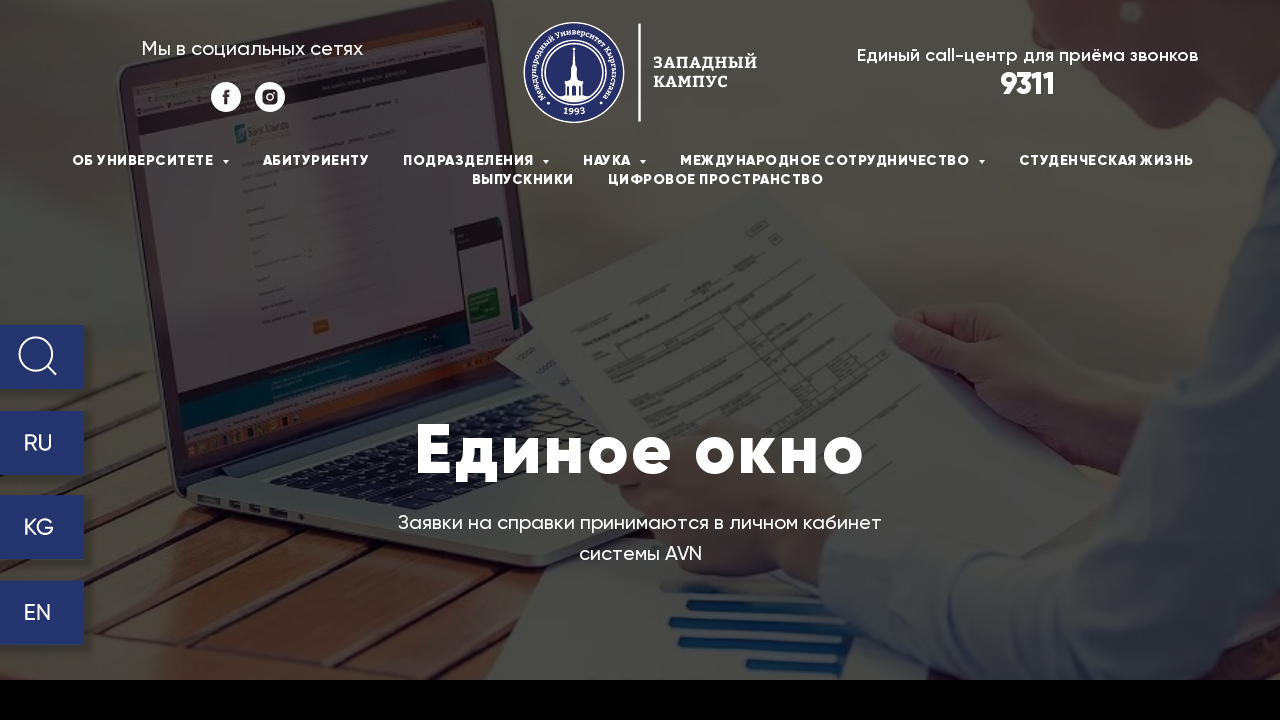

--- FILE ---
content_type: text/html; charset=UTF-8
request_url: https://mukr.iuk.kg/edinoe-okno
body_size: 18609
content:
<!DOCTYPE html> <html> <head> <meta charset="utf-8" /> <meta http-equiv="Content-Type" content="text/html; charset=utf-8" /> <meta name="viewport" content="width=device-width, initial-scale=1.0" /> <!--metatextblock--> <title>Единое окно</title> <meta property="og:url" content="https://mukr.iuk.kg/edinoe-okno" /> <meta property="og:title" content="Единое окно" /> <meta property="og:description" content="" /> <meta property="og:type" content="website" /> <link rel="canonical" href="https://mukr.iuk.kg/edinoe-okno"> <!--/metatextblock--> <meta name="format-detection" content="telephone=no" /> <meta http-equiv="x-dns-prefetch-control" content="on"> <link rel="dns-prefetch" href="https://ws.tildacdn.com"> <link rel="dns-prefetch" href="https://static.tildacdn.one"> <link rel="shortcut icon" href="https://static.tildacdn.one/tild6662-3532-4039-b062-316566363562/favicon.ico" type="image/x-icon" /> <link rel="apple-touch-icon" href="https://static.tildacdn.one/tild3236-3332-4131-b939-653538363533/152x152.png"> <link rel="apple-touch-icon" sizes="76x76" href="https://static.tildacdn.one/tild3236-3332-4131-b939-653538363533/152x152.png"> <link rel="apple-touch-icon" sizes="152x152" href="https://static.tildacdn.one/tild3236-3332-4131-b939-653538363533/152x152.png"> <link rel="apple-touch-startup-image" href="https://static.tildacdn.one/tild3236-3332-4131-b939-653538363533/152x152.png"> <meta name="msapplication-TileColor" content="#000000"> <meta name="msapplication-TileImage" content="https://static.tildacdn.one/tild6565-3765-4162-b565-323763356434/270x270.png"> <!-- Assets --> <script src="https://neo.tildacdn.com/js/tilda-fallback-1.0.min.js" async charset="utf-8"></script> <link rel="stylesheet" href="https://static.tildacdn.one/css/tilda-grid-3.0.min.css" type="text/css" media="all" onerror="this.loaderr='y';"/> <link rel="stylesheet" href="https://static.tildacdn.one/ws/project1290226/tilda-blocks-page22164551.min.css?t=1747415036" type="text/css" media="all" onerror="this.loaderr='y';" /> <link rel="stylesheet" href="https://static.tildacdn.one/css/tilda-animation-2.0.min.css" type="text/css" media="all" onerror="this.loaderr='y';" /> <link rel="stylesheet" href="https://static.tildacdn.one/css/tilda-menusub-1.0.min.css" type="text/css" media="print" onload="this.media='all';" onerror="this.loaderr='y';" /> <noscript><link rel="stylesheet" href="https://static.tildacdn.one/css/tilda-menusub-1.0.min.css" type="text/css" media="all" /></noscript> <link rel="stylesheet" href="https://static.tildacdn.one/css/tilda-forms-1.0.min.css" type="text/css" media="all" onerror="this.loaderr='y';" /> <link rel="stylesheet" href="https://fonts.googleapis.com/css?family=Neucha&display=swap" type="text/css" /> <script nomodule src="https://static.tildacdn.one/js/tilda-polyfill-1.0.min.js" charset="utf-8"></script> <script type="text/javascript">function t_onReady(func) {if(document.readyState!='loading') {func();} else {document.addEventListener('DOMContentLoaded',func);}}
function t_onFuncLoad(funcName,okFunc,time) {if(typeof window[funcName]==='function') {okFunc();} else {setTimeout(function() {t_onFuncLoad(funcName,okFunc,time);},(time||100));}}function t_throttle(fn,threshhold,scope) {return function() {fn.apply(scope||this,arguments);};}function t396_initialScale(t){t=document.getElementById("rec"+t);if(t){t=t.querySelector(".t396__artboard");if(t){var e,r=document.documentElement.clientWidth,a=[];if(i=t.getAttribute("data-artboard-screens"))for(var i=i.split(","),l=0;l<i.length;l++)a[l]=parseInt(i[l],10);else a=[320,480,640,960,1200];for(l=0;l<a.length;l++){var n=a[l];n<=r&&(e=n)}var o="edit"===window.allrecords.getAttribute("data-tilda-mode"),d="center"===t396_getFieldValue(t,"valign",e,a),c="grid"===t396_getFieldValue(t,"upscale",e,a),s=t396_getFieldValue(t,"height_vh",e,a),u=t396_getFieldValue(t,"height",e,a),g=!!window.opr&&!!window.opr.addons||!!window.opera||-1!==navigator.userAgent.indexOf(" OPR/");if(!o&&d&&!c&&!s&&u&&!g){for(var _=parseFloat((r/e).toFixed(3)),f=[t,t.querySelector(".t396__carrier"),t.querySelector(".t396__filter")],l=0;l<f.length;l++)f[l].style.height=Math.floor(parseInt(u,10)*_)+"px";t396_scaleInitial__getElementsToScale(t).forEach(function(t){t.style.zoom=_})}}}}function t396_scaleInitial__getElementsToScale(t){return t?Array.prototype.slice.call(t.children).filter(function(t){return t&&(t.classList.contains("t396__elem")||t.classList.contains("t396__group"))}):[]}function t396_getFieldValue(t,e,r,a){var i=a[a.length-1],l=r===i?t.getAttribute("data-artboard-"+e):t.getAttribute("data-artboard-"+e+"-res-"+r);if(!l)for(var n=0;n<a.length;n++){var o=a[n];if(!(o<=r)&&(l=o===i?t.getAttribute("data-artboard-"+e):t.getAttribute("data-artboard-"+e+"-res-"+o)))break}return l}</script> <script src="https://static.tildacdn.one/js/jquery-1.10.2.min.js" charset="utf-8" onerror="this.loaderr='y';"></script> <script src="https://static.tildacdn.one/js/tilda-scripts-3.0.min.js" charset="utf-8" defer onerror="this.loaderr='y';"></script> <script src="https://static.tildacdn.one/ws/project1290226/tilda-blocks-page22164551.min.js?t=1747415036" charset="utf-8" async onerror="this.loaderr='y';"></script> <script src="https://static.tildacdn.one/js/tilda-lazyload-1.0.min.js" charset="utf-8" async onerror="this.loaderr='y';"></script> <script src="https://static.tildacdn.one/js/tilda-animation-2.0.min.js" charset="utf-8" async onerror="this.loaderr='y';"></script> <script src="https://static.tildacdn.one/js/tilda-menusub-1.0.min.js" charset="utf-8" async onerror="this.loaderr='y';"></script> <script src="https://static.tildacdn.one/js/tilda-menu-1.0.min.js" charset="utf-8" async onerror="this.loaderr='y';"></script> <script src="https://static.tildacdn.one/js/tilda-submenublocks-1.0.min.js" charset="utf-8" async onerror="this.loaderr='y';"></script> <script src="https://static.tildacdn.one/js/tilda-zero-1.1.min.js" charset="utf-8" async onerror="this.loaderr='y';"></script> <script src="https://static.tildacdn.one/js/tilda-widget-positions-1.0.min.js" charset="utf-8" async onerror="this.loaderr='y';"></script> <script src="https://static.tildacdn.one/js/tilda-animation-sbs-1.0.min.js" charset="utf-8" async onerror="this.loaderr='y';"></script> <script src="https://static.tildacdn.one/js/tilda-zero-scale-1.0.min.js" charset="utf-8" async onerror="this.loaderr='y';"></script> <script src="https://static.tildacdn.one/js/tilda-skiplink-1.0.min.js" charset="utf-8" async onerror="this.loaderr='y';"></script> <script src="https://static.tildacdn.one/js/tilda-events-1.0.min.js" charset="utf-8" async onerror="this.loaderr='y';"></script> <script type="text/javascript">window.dataLayer=window.dataLayer||[];</script> <!-- Google Tag Manager --> <script type="text/javascript">(function(w,d,s,l,i){w[l]=w[l]||[];w[l].push({'gtm.start':new Date().getTime(),event:'gtm.js'});var f=d.getElementsByTagName(s)[0],j=d.createElement(s),dl=l!='dataLayer'?'&l='+l:'';j.async=true;j.src='https://www.googletagmanager.com/gtm.js?id='+i+dl;f.parentNode.insertBefore(j,f);})(window,document,'script','dataLayer','google-site-verifica');</script> <!-- End Google Tag Manager --> <script type="text/javascript">(function() {if((/bot|google|yandex|baidu|bing|msn|duckduckbot|teoma|slurp|crawler|spider|robot|crawling|facebook/i.test(navigator.userAgent))===false&&typeof(sessionStorage)!='undefined'&&sessionStorage.getItem('visited')!=='y'&&document.visibilityState){var style=document.createElement('style');style.type='text/css';style.innerHTML='@media screen and (min-width: 980px) {.t-records {opacity: 0;}.t-records_animated {-webkit-transition: opacity ease-in-out .2s;-moz-transition: opacity ease-in-out .2s;-o-transition: opacity ease-in-out .2s;transition: opacity ease-in-out .2s;}.t-records.t-records_visible {opacity: 1;}}';document.getElementsByTagName('head')[0].appendChild(style);function t_setvisRecs(){var alr=document.querySelectorAll('.t-records');Array.prototype.forEach.call(alr,function(el) {el.classList.add("t-records_animated");});setTimeout(function() {Array.prototype.forEach.call(alr,function(el) {el.classList.add("t-records_visible");});sessionStorage.setItem("visited","y");},400);}
document.addEventListener('DOMContentLoaded',t_setvisRecs);}})();</script></head> <body class="t-body" style="margin:0;"> <!--allrecords--> <div id="allrecords" class="t-records" data-hook="blocks-collection-content-node" data-tilda-project-id="1290226" data-tilda-page-id="22164551" data-tilda-page-alias="edinoe-okno" data-tilda-formskey="1d41eec0e15eb7be54d8d6c8d99d4a61" data-tilda-imgoptimoff="yes" data-tilda-lazy="yes" data-tilda-root-zone="one" data-tilda-ts="y"> <div id="rec354141175" class="r t-rec t-rec_pb_0 t-screenmin-640px" style="padding-bottom:0px;background-color:#000000; " data-animationappear="off" data-record-type="121" data-screen-min="640px" data-bg-color="#000000"> <!-- T770 --> <div id="nav354141175marker"></div> <div class="tmenu-mobile"> <div class="tmenu-mobile__container"> <div class="tmenu-mobile__text t-name t-name_md" field="menu_mob_title">&nbsp;</div> <button type="button"
class="t-menuburger t-menuburger_first "
aria-label="Навигационное меню"
aria-expanded="false"> <span style="background-color:#24346f;"></span> <span style="background-color:#24346f;"></span> <span style="background-color:#24346f;"></span> <span style="background-color:#24346f;"></span> </button> <script>function t_menuburger_init(recid) {var rec=document.querySelector('#rec' + recid);if(!rec) return;var burger=rec.querySelector('.t-menuburger');if(!burger) return;var isSecondStyle=burger.classList.contains('t-menuburger_second');if(isSecondStyle&&!window.isMobile&&!('ontouchend' in document)) {burger.addEventListener('mouseenter',function() {if(burger.classList.contains('t-menuburger-opened')) return;burger.classList.remove('t-menuburger-unhovered');burger.classList.add('t-menuburger-hovered');});burger.addEventListener('mouseleave',function() {if(burger.classList.contains('t-menuburger-opened')) return;burger.classList.remove('t-menuburger-hovered');burger.classList.add('t-menuburger-unhovered');setTimeout(function() {burger.classList.remove('t-menuburger-unhovered');},300);});}
burger.addEventListener('click',function() {if(!burger.closest('.tmenu-mobile')&&!burger.closest('.t450__burger_container')&&!burger.closest('.t466__container')&&!burger.closest('.t204__burger')&&!burger.closest('.t199__js__menu-toggler')) {burger.classList.toggle('t-menuburger-opened');burger.classList.remove('t-menuburger-unhovered');}});var menu=rec.querySelector('[data-menu="yes"]');if(!menu) return;var menuLinks=menu.querySelectorAll('.t-menu__link-item');var submenuClassList=['t978__menu-link_hook','t978__tm-link','t966__tm-link','t794__tm-link','t-menusub__target-link'];Array.prototype.forEach.call(menuLinks,function(link) {link.addEventListener('click',function() {var isSubmenuHook=submenuClassList.some(function(submenuClass) {return link.classList.contains(submenuClass);});if(isSubmenuHook) return;burger.classList.remove('t-menuburger-opened');});});menu.addEventListener('clickedAnchorInTooltipMenu',function() {burger.classList.remove('t-menuburger-opened');});}
t_onReady(function() {t_onFuncLoad('t_menuburger_init',function(){t_menuburger_init('354141175');});});</script> <style>.t-menuburger{position:relative;flex-shrink:0;width:28px;height:20px;padding:0;border:none;background-color:transparent;outline:none;-webkit-transform:rotate(0deg);transform:rotate(0deg);transition:transform .5s ease-in-out;cursor:pointer;z-index:999;}.t-menuburger span{display:block;position:absolute;width:100%;opacity:1;left:0;-webkit-transform:rotate(0deg);transform:rotate(0deg);transition:.25s ease-in-out;height:3px;background-color:#000;}.t-menuburger span:nth-child(1){top:0px;}.t-menuburger span:nth-child(2),.t-menuburger span:nth-child(3){top:8px;}.t-menuburger span:nth-child(4){top:16px;}.t-menuburger__big{width:42px;height:32px;}.t-menuburger__big span{height:5px;}.t-menuburger__big span:nth-child(2),.t-menuburger__big span:nth-child(3){top:13px;}.t-menuburger__big span:nth-child(4){top:26px;}.t-menuburger__small{width:22px;height:14px;}.t-menuburger__small span{height:2px;}.t-menuburger__small span:nth-child(2),.t-menuburger__small span:nth-child(3){top:6px;}.t-menuburger__small span:nth-child(4){top:12px;}.t-menuburger-opened span:nth-child(1){top:8px;width:0%;left:50%;}.t-menuburger-opened span:nth-child(2){-webkit-transform:rotate(45deg);transform:rotate(45deg);}.t-menuburger-opened span:nth-child(3){-webkit-transform:rotate(-45deg);transform:rotate(-45deg);}.t-menuburger-opened span:nth-child(4){top:8px;width:0%;left:50%;}.t-menuburger-opened.t-menuburger__big span:nth-child(1){top:6px;}.t-menuburger-opened.t-menuburger__big span:nth-child(4){top:18px;}.t-menuburger-opened.t-menuburger__small span:nth-child(1),.t-menuburger-opened.t-menuburger__small span:nth-child(4){top:6px;}@media (hover),(min-width:0\0){.t-menuburger_first:hover span:nth-child(1){transform:translateY(1px);}.t-menuburger_first:hover span:nth-child(4){transform:translateY(-1px);}.t-menuburger_first.t-menuburger__big:hover span:nth-child(1){transform:translateY(3px);}.t-menuburger_first.t-menuburger__big:hover span:nth-child(4){transform:translateY(-3px);}}.t-menuburger_second span:nth-child(2),.t-menuburger_second span:nth-child(3){width:80%;left:20%;right:0;}@media (hover),(min-width:0\0){.t-menuburger_second.t-menuburger-hovered span:nth-child(2),.t-menuburger_second.t-menuburger-hovered span:nth-child(3){animation:t-menuburger-anim 0.3s ease-out normal forwards;}.t-menuburger_second.t-menuburger-unhovered span:nth-child(2),.t-menuburger_second.t-menuburger-unhovered span:nth-child(3){animation:t-menuburger-anim2 0.3s ease-out normal forwards;}}.t-menuburger_second.t-menuburger-opened span:nth-child(2),.t-menuburger_second.t-menuburger-opened span:nth-child(3){left:0;right:0;width:100%!important;}.t-menuburger_third span:nth-child(4){width:70%;left:unset;right:0;}@media (hover),(min-width:0\0){.t-menuburger_third:not(.t-menuburger-opened):hover span:nth-child(4){width:100%;}}.t-menuburger_third.t-menuburger-opened span:nth-child(4){width:0!important;right:50%;}.t-menuburger_fourth{height:12px;}.t-menuburger_fourth.t-menuburger__small{height:8px;}.t-menuburger_fourth.t-menuburger__big{height:18px;}.t-menuburger_fourth span:nth-child(2),.t-menuburger_fourth span:nth-child(3){top:4px;opacity:0;}.t-menuburger_fourth span:nth-child(4){top:8px;}.t-menuburger_fourth.t-menuburger__small span:nth-child(2),.t-menuburger_fourth.t-menuburger__small span:nth-child(3){top:3px;}.t-menuburger_fourth.t-menuburger__small span:nth-child(4){top:6px;}.t-menuburger_fourth.t-menuburger__small span:nth-child(2),.t-menuburger_fourth.t-menuburger__small span:nth-child(3){top:3px;}.t-menuburger_fourth.t-menuburger__small span:nth-child(4){top:6px;}.t-menuburger_fourth.t-menuburger__big span:nth-child(2),.t-menuburger_fourth.t-menuburger__big span:nth-child(3){top:6px;}.t-menuburger_fourth.t-menuburger__big span:nth-child(4){top:12px;}@media (hover),(min-width:0\0){.t-menuburger_fourth:not(.t-menuburger-opened):hover span:nth-child(1){transform:translateY(1px);}.t-menuburger_fourth:not(.t-menuburger-opened):hover span:nth-child(4){transform:translateY(-1px);}.t-menuburger_fourth.t-menuburger__big:not(.t-menuburger-opened):hover span:nth-child(1){transform:translateY(3px);}.t-menuburger_fourth.t-menuburger__big:not(.t-menuburger-opened):hover span:nth-child(4){transform:translateY(-3px);}}.t-menuburger_fourth.t-menuburger-opened span:nth-child(1),.t-menuburger_fourth.t-menuburger-opened span:nth-child(4){top:4px;}.t-menuburger_fourth.t-menuburger-opened span:nth-child(2),.t-menuburger_fourth.t-menuburger-opened span:nth-child(3){opacity:1;}@keyframes t-menuburger-anim{0%{width:80%;left:20%;right:0;}50%{width:100%;left:0;right:0;}100%{width:80%;left:0;right:20%;}}@keyframes t-menuburger-anim2{0%{width:80%;left:0;}50%{width:100%;right:0;left:0;}100%{width:80%;left:20%;right:0;}}</style> </div> </div> <style>.tmenu-mobile{background-color:#111;display:none;width:100%;top:0;z-index:990;}.tmenu-mobile_positionfixed{position:fixed;}.tmenu-mobile__text{color:#fff;}.tmenu-mobile__container{min-height:64px;padding:20px;position:relative;box-sizing:border-box;display:-webkit-flex;display:-ms-flexbox;display:flex;-webkit-align-items:center;-ms-flex-align:center;align-items:center;-webkit-justify-content:space-between;-ms-flex-pack:justify;justify-content:space-between;}.tmenu-mobile__list{display:block;}.tmenu-mobile__burgerlogo{display:inline-block;font-size:24px;font-weight:400;white-space:nowrap;vertical-align:middle;}.tmenu-mobile__imglogo{height:auto;display:block;max-width:300px!important;box-sizing:border-box;padding:0;margin:0 auto;}@media screen and (max-width:980px){.tmenu-mobile__menucontent_hidden{display:none;height:100%;}.tmenu-mobile{display:block;}}@media screen and (max-width:980px){#rec354141175 .tmenu-mobile{background-color:#ffffff;}#rec354141175 .tmenu-mobile__burgerlogo,#rec354141175 .tmenu-mobile__text{-webkit-order:1;-ms-flex-order:1;order:1;}}</style> <div id="nav354141175" class="t770 t770__positionabsolute tmenu-mobile__menucontent_hidden" style=" " data-bgcolor-hex="" data-bgcolor-rgba="" data-navmarker="nav354141175marker" data-appearoffset="" data-bgopacity-two="" data-menushadow="" data-menushadow-css="" data-bgopacity="1" data-menu-items-align="" data-menu="yes"> <div class="t770__maincontainer "> <div class="t770__topwrapper" style="height:150px;"> <div class="t770__logowrapper"> <div class="t770__logowrapper2"> <div style="display: block;"> <a href="/"> <img class="t770__imglogo t770__imglogomobile"
src="https://static.tildacdn.one/tild6362-3661-4135-a266-326134343832/_.svg"
imgfield="img" data-img-width="250px"
style="max-width: 250px; width: 250px;"
alt="Logo"
/> </a> </div> </div> </div> <nav class="t770__listwrapper t770__mobilelist"
aria-label="Основные разделы на странице"> <ul class="t770__list t-menu__list"
role="menubar"
aria-label="Основные разделы на странице"> <li class="t770__list_item"
style="padding:0 15px 0 0;"> <a class="t-menu__link-item"
role="menuitem"
href=""
aria-haspopup="true"
aria-expanded="false"
tabindex="0" data-menu-submenu-hook="link_sub1_354141175" data-menu-item-number="1">
Об университете
</a> <div class="t-menusub" data-submenu-hook="link_sub1_354141175" data-submenu-margin="15px" data-add-submenu-arrow="on"> <div class="t-menusub__menu"> <div class="t-menusub__content"> <ul role="list" class="t-menusub__list"> <li class="t-menusub__list-item t-name t-name_xs"> <a class="t-menusub__link-item t-name t-name_xs"
href="/o-nas" data-menu-item-number="1">История</a> </li> <li class="t-menusub__list-item t-name t-name_xs"> <a class="t-menusub__link-item t-name t-name_xs"
href="/dokumenti" data-menu-item-number="1">Нормативно-правовые документы</a> </li> <li class="t-menusub__list-item t-name t-name_xs"> <a class="t-menusub__link-item t-name t-name_xs"
href="/rukovodstvo" data-menu-item-number="1">Руководство</a> </li> <li class="t-menusub__list-item t-name t-name_xs"> <a class="t-menusub__link-item t-name t-name_xs"
href="/obraz-deatelnost" data-menu-item-number="1">Образовательная деятельность</a> </li> <li class="t-menusub__list-item t-name t-name_xs"> <a class="t-menusub__link-item t-name t-name_xs"
href="/magment-kachestva" data-menu-item-number="1">Система менеджмента качества</a> </li> <li class="t-menusub__list-item t-name t-name_xs"> <a class="t-menusub__link-item t-name t-name_xs"
href="/dostijeniya" data-menu-item-number="1">Достижения</a> </li> <li class="t-menusub__list-item t-name t-name_xs"> <a class="t-menusub__link-item t-name t-name_xs"
href="/antikorupcia" data-menu-item-number="1">Противодействие коррупции</a> </li> <li class="t-menusub__list-item t-name t-name_xs"> <a class="t-menusub__link-item t-name t-name_xs"
href="/vakansii" data-menu-item-number="1">Вакансии</a> </li> </ul> </div> </div> </div> </li> <li class="t770__list_item"
style="padding:0 15px;"> <a class="t-menu__link-item"
role="menuitem"
href="/admissions_office"
tabindex="-1" data-menu-submenu-hook="" data-menu-item-number="2">
Абитуриенту
</a> </li> <li class="t770__list_item"
style="padding:0 15px;"> <a class="t-menu__link-item"
role="menuitem"
href=""
aria-haspopup="true"
aria-expanded="false"
tabindex="0" data-menu-submenu-hook="link_sub3_354141175" data-menu-item-number="3">
Подразделения
</a> <div class="t-menusub" data-submenu-hook="link_sub3_354141175" data-submenu-margin="15px" data-add-submenu-arrow="on"> <div class="t-menusub__menu"> <div class="t-menusub__content"> <ul role="list" class="t-menusub__list"> <li class="t-menusub__list-item t-name t-name_xs"> <a class="t-menusub__link-item t-name t-name_xs"
href="/uchebniy-otdel" data-menu-item-number="3">Учебный отдел</a> </li> <li class="t-menusub__list-item t-name t-name_xs"> <a class="t-menusub__link-item t-name t-name_xs"
href="/control-kachestvoobrazovaniya" data-menu-item-number="3">Отдел контроля и качества образования</a> </li> <li class="t-menusub__list-item t-name t-name_xs"> <a class="t-menusub__link-item t-name t-name_xs"
href="/bakalavriat" data-menu-item-number="3">Высшая школа бакалавриата</a> </li> <li class="t-menusub__list-item t-name t-name_xs"> <a class="t-menusub__link-item t-name t-name_xs"
href="/magistratura" data-menu-item-number="3">Высшая школа магистратуры</a> </li> <li class="t-menusub__list-item t-name t-name_xs"> <a class="t-menusub__link-item t-name t-name_xs"
href="/page30729185.html" data-menu-item-number="3">Аспирантура, докторантура и институт соискательства </a> </li> <li class="t-menusub__list-item t-name t-name_xs"> <a class="t-menusub__link-item t-name t-name_xs"
href="/doktorantura" data-menu-item-number="3">Высшая школа докторантуры PhD</a> </li> <li class="t-menusub__list-item t-name t-name_xs"> <a class="t-menusub__link-item t-name t-name_xs"
href="/kafedry" data-menu-item-number="3">Направления и кафедры</a> </li> <li class="t-menusub__list-item t-name t-name_xs"> <a class="t-menusub__link-item t-name t-name_xs"
href="/yj-met-sovet" data-menu-item-number="3">Учебно-методический совет</a> </li> <li class="t-menusub__list-item t-name t-name_xs"> <a class="t-menusub__link-item t-name t-name_xs"
href="/mejd-otdel" data-menu-item-number="3">Международный отдел</a> </li> <li class="t-menusub__list-item t-name t-name_xs"> <a class="t-menusub__link-item t-name t-name_xs"
href="/otdel-kadrov" data-menu-item-number="3">Отдел кадров</a> </li> <li class="t-menusub__list-item t-name t-name_xs"> <a class="t-menusub__link-item t-name t-name_xs"
href="/buhgalteriya" data-menu-item-number="3">Бухгалтерия</a> </li> <li class="t-menusub__list-item t-name t-name_xs"> <a class="t-menusub__link-item t-name t-name_xs"
href="/otdelrazrabotok-razvitiya" data-menu-item-number="3">Департамент стратегического развития и цифровой трансформации</a> </li> <li class="t-menusub__list-item t-name t-name_xs"> <a class="t-menusub__link-item t-name t-name_xs"
href="/nauchnaya-biblioteka" data-menu-item-number="3">Научная библиотека</a> </li> <li class="t-menusub__list-item t-name t-name_xs"> <a class="t-menusub__link-item t-name t-name_xs"
href="/tehnicheskoe-obuchenie" data-menu-item-number="3">Центр технических средств обучения </a> </li> <li class="t-menusub__list-item t-name t-name_xs"> <a class="t-menusub__link-item t-name t-name_xs"
href="/arkhiv" data-menu-item-number="3">Архив</a> </li> </ul> </div> </div> </div> </li> <li class="t770__list_item"
style="padding:0 15px;"> <a class="t-menu__link-item"
role="menuitem"
href=""
aria-haspopup="true"
aria-expanded="false"
tabindex="0" data-menu-submenu-hook="link_sub4_354141175" data-menu-item-number="4">
Наука
</a> <div class="t-menusub" data-submenu-hook="link_sub4_354141175" data-submenu-margin="15px" data-add-submenu-arrow="on"> <div class="t-menusub__menu"> <div class="t-menusub__content"> <ul role="list" class="t-menusub__list"> <li class="t-menusub__list-item t-name t-name_xs"> <a class="t-menusub__link-item t-name t-name_xs"
href="/page27014198.html " data-menu-item-number="4">Новости научной деятельности</a> </li> <li class="t-menusub__list-item t-name t-name_xs"> <a class="t-menusub__link-item t-name t-name_xs"
href="https://vak.kg/dissertacionnye-sovety/"
target="_blank" data-menu-item-number="4">Диссертационные советы</a> </li> <li class="t-menusub__list-item t-name t-name_xs"> <a class="t-menusub__link-item t-name t-name_xs"
href="/page26667881.html" data-menu-item-number="4">Документы </a> </li> <li class="t-menusub__list-item t-name t-name_xs"> <a class="t-menusub__link-item t-name t-name_xs"
href="#" data-menu-item-number="4">Проекты и гранты</a> </li> <li class="t-menusub__list-item t-name t-name_xs"> <a class="t-menusub__link-item t-name t-name_xs"
href="/page27906066.html" data-menu-item-number="4">Научно-технический совет</a> </li> <li class="t-menusub__list-item t-name t-name_xs"> <a class="t-menusub__link-item t-name t-name_xs"
href="sovet-molodyh-uch" data-menu-item-number="4">Совет молодых ученых</a> </li> <li class="t-menusub__list-item t-name t-name_xs"> <a class="t-menusub__link-item t-name t-name_xs"
href="/vestnik" data-menu-item-number="4">Вестник МУК</a> </li> </ul> </div> </div> </div> </li> <li class="t770__list_item"
style="padding:0 15px;"> <a class="t-menu__link-item"
role="menuitem"
href=""
aria-haspopup="true"
aria-expanded="false"
tabindex="0" data-menu-submenu-hook="link_sub5_354141175" data-menu-item-number="5">
Международное сотрудничество
</a> <div class="t-menusub" data-submenu-hook="link_sub5_354141175" data-submenu-margin="15px" data-add-submenu-arrow="on"> <div class="t-menusub__menu"> <div class="t-menusub__content"> <ul role="list" class="t-menusub__list"> <li class="t-menusub__list-item t-name t-name_xs"> <a class="t-menusub__link-item t-name t-name_xs"
href="https://mukr.iuk.kg/mejdunarod-sotrudnichrstvo" data-menu-item-number="5">Международное сотрудничество</a> </li> <li class="t-menusub__list-item t-name t-name_xs"> <a class="t-menusub__link-item t-name t-name_xs"
href="/dvoinie-diplomi" data-menu-item-number="5">Программы двойных дипломов</a> </li> <li class="t-menusub__list-item t-name t-name_xs"> <a class="t-menusub__link-item t-name t-name_xs"
href="/page26780293.html" data-menu-item-number="5">Сендвич программы</a> </li> <li class="t-menusub__list-item t-name t-name_xs"> <a class="t-menusub__link-item t-name t-name_xs"
href="/akadem-mobilnost" data-menu-item-number="5">Академическая мобильность</a> </li> <li class="t-menusub__list-item t-name t-name_xs"> <a class="t-menusub__link-item t-name t-name_xs"
href="/derecka" data-menu-item-number="5">Проект DERECKA</a> </li> <li class="t-menusub__list-item t-name t-name_xs"> <a class="t-menusub__link-item t-name t-name_xs"
href="https://mukr.iuk.kg/inf-inostr-stud" data-menu-item-number="5">Информация для международных студентов</a> </li> <li class="t-menusub__list-item t-name t-name_xs"> <a class="t-menusub__link-item t-name t-name_xs"
href="https://mukr.iuk.kg/defa" data-menu-item-number="5">Проект DEFA</a> </li> </ul> </div> </div> </div> </li> <li class="t770__list_item"
style="padding:0 15px;"> <a class="t-menu__link-item"
role="menuitem"
href="#submenu:mk"
tabindex="-1" data-menu-submenu-hook="" data-menu-item-number="6">
Студенческая жизнь
</a> </li> <li class="t770__list_item"
style="padding:0 15px;"> <a class="t-menu__link-item"
role="menuitem"
href="/vipuskniki"
tabindex="-1" data-menu-submenu-hook="" data-menu-item-number="7">
Выпускники
</a> </li> <li class="t770__list_item"
style="padding:0 0 0 15px;"> <a class="t-menu__link-item"
role="menuitem"
href="/multilink"
tabindex="-1" data-menu-submenu-hook="" data-menu-item-number="8">
Цифровое пространство
</a> </li> </ul> </nav> <div class="t770__alladditional"> <div class="t770__leftwrapper" style=" padding-right:175px;"> <div class="t770__additionalwrapper t-align_center"> <div class="t770__descr t770__additionalitem" field="descr2"><div style="font-size: 20px;" data-customstyle="yes"><span style="font-size: 20px;">Мы в социальных сетях</span></div></div> <div class="t-sociallinks"> <ul role="list" class="t-sociallinks__wrapper" aria-label="Соц. сети"> <!-- new soclinks --><li class="t-sociallinks__item t-sociallinks__item_facebook"><a href="https://www.facebook.com/iuk.kg/" target="_blank" rel="nofollow" aria-label="facebook" style="width: 30px; height: 30px;"><svg class="t-sociallinks__svg" role="presentation" width=30px height=30px viewBox="0 0 100 100" fill="none" xmlns="http://www.w3.org/2000/svg"> <path fill-rule="evenodd" clip-rule="evenodd" d="M50 100c27.6142 0 50-22.3858 50-50S77.6142 0 50 0 0 22.3858 0 50s22.3858 50 50 50Zm3.431-73.9854c-2.5161.0701-5.171.6758-7.0464 2.4577-1.5488 1.4326-2.329 3.5177-2.5044 5.602-.0534 1.4908-.0458 2.9855-.0382 4.4796.0058 1.1205.0115 2.2407-.0085 3.3587-.6888.005-1.3797.0036-2.0709.0021-.9218-.0019-1.8441-.0038-2.7626.0096 0 .8921.0013 1.7855.0026 2.6797.0026 1.791.0052 3.5853-.0026 5.3799.9185.0134 1.8409.0115 2.7627.0096.6912-.0015 1.382-.0029 2.0708.0021.0155 3.5565.0127 7.1128.0098 10.669-.0036 4.4452-.0072 8.8903.0252 13.3354 1.8903-.0134 3.7765-.0115 5.6633-.0095 1.4152.0014 2.8306.0028 4.2484-.0022.0117-4.0009.0088-7.9986.0058-11.9963-.0029-3.9979-.0058-7.9957.0059-11.9964.9533-.005 1.9067-.0036 2.86-.0021 1.2713.0019 2.5425.0038 3.8137-.0096.396-2.679.7335-5.3814.9198-8.0947-1.2576-.0058-2.5155-.0058-3.7734-.0058-1.2578 0-2.5157 0-3.7734-.0059 0-.4689-.0007-.9378-.0014-1.4066-.0022-1.4063-.0044-2.8123.0131-4.2188.198-1.0834 1.3158-1.9104 2.3992-1.8403h5.1476c.0117-2.8069.0117-5.602 0-8.4089-.6636 0-1.3273-.0007-1.9911-.0014-1.9915-.0022-3.9832-.0044-5.975.0131Z" fill="#ffffff"/> </svg></a></li>&nbsp;<li class="t-sociallinks__item t-sociallinks__item_instagram"><a href="https://www.instagram.com/iuk.kg/" target="_blank" rel="nofollow" aria-label="instagram" style="width: 30px; height: 30px;"><svg class="t-sociallinks__svg" role="presentation" width=30px height=30px viewBox="0 0 100 100" fill="none" xmlns="http://www.w3.org/2000/svg"> <path fill-rule="evenodd" clip-rule="evenodd" d="M50 100C77.6142 100 100 77.6142 100 50C100 22.3858 77.6142 0 50 0C22.3858 0 0 22.3858 0 50C0 77.6142 22.3858 100 50 100ZM25 39.3918C25 31.4558 31.4566 25 39.3918 25H60.6082C68.5442 25 75 31.4566 75 39.3918V60.8028C75 68.738 68.5442 75.1946 60.6082 75.1946H39.3918C31.4558 75.1946 25 68.738 25 60.8028V39.3918ZM36.9883 50.0054C36.9883 42.8847 42.8438 37.0922 50.0397 37.0922C57.2356 37.0922 63.0911 42.8847 63.0911 50.0054C63.0911 57.1252 57.2356 62.9177 50.0397 62.9177C42.843 62.9177 36.9883 57.1252 36.9883 50.0054ZM41.7422 50.0054C41.7422 54.5033 45.4641 58.1638 50.0397 58.1638C54.6153 58.1638 58.3372 54.5041 58.3372 50.0054C58.3372 45.5066 54.6145 41.8469 50.0397 41.8469C45.4641 41.8469 41.7422 45.5066 41.7422 50.0054ZM63.3248 39.6355C65.0208 39.6355 66.3956 38.2606 66.3956 36.5646C66.3956 34.8687 65.0208 33.4938 63.3248 33.4938C61.6288 33.4938 60.2539 34.8687 60.2539 36.5646C60.2539 38.2606 61.6288 39.6355 63.3248 39.6355Z" fill="#ffffff"/> </svg></a></li><!-- /new soclinks --> </ul> </div> </div> </div> <div class="t770__rightwrapper" style=" padding-left:175px;"> <div class="t770__additionalwrapper t-align_center"> <div class="t770__descr t770__additionalitem" field="descr"><span style="font-size: 18px; font-weight: 500;">Единый call-центр для приёма звонков</span><br /><strong style="font-size: 30px;">9311</strong></div> </div> </div> </div> </div> <div class="t770__bottomwrapper t-align_center" style=" height:40px;"> <nav class="t770__listwrapper t770__desktoplist"> <ul role="list" class="t770__list t-menu__list"> <li class="t770__list_item"
style="padding:0 15px 0 0;"> <a class="t-menu__link-item"
href=""
aria-expanded="false" role="button" data-menu-submenu-hook="link_sub9_354141175" data-menu-item-number="1">
Об университете
</a> <div class="t-menusub" data-submenu-hook="link_sub9_354141175" data-submenu-margin="15px" data-add-submenu-arrow="on"> <div class="t-menusub__menu"> <div class="t-menusub__content"> <ul role="list" class="t-menusub__list"> <li class="t-menusub__list-item t-name t-name_xs"> <a class="t-menusub__link-item t-name t-name_xs"
href="/o-nas" data-menu-item-number="1">История</a> </li> <li class="t-menusub__list-item t-name t-name_xs"> <a class="t-menusub__link-item t-name t-name_xs"
href="/dokumenti" data-menu-item-number="1">Нормативно-правовые документы</a> </li> <li class="t-menusub__list-item t-name t-name_xs"> <a class="t-menusub__link-item t-name t-name_xs"
href="/rukovodstvo" data-menu-item-number="1">Руководство</a> </li> <li class="t-menusub__list-item t-name t-name_xs"> <a class="t-menusub__link-item t-name t-name_xs"
href="/obraz-deatelnost" data-menu-item-number="1">Образовательная деятельность</a> </li> <li class="t-menusub__list-item t-name t-name_xs"> <a class="t-menusub__link-item t-name t-name_xs"
href="/magment-kachestva" data-menu-item-number="1">Система менеджмента качества</a> </li> <li class="t-menusub__list-item t-name t-name_xs"> <a class="t-menusub__link-item t-name t-name_xs"
href="/dostijeniya" data-menu-item-number="1">Достижения</a> </li> <li class="t-menusub__list-item t-name t-name_xs"> <a class="t-menusub__link-item t-name t-name_xs"
href="/antikorupcia" data-menu-item-number="1">Противодействие коррупции</a> </li> <li class="t-menusub__list-item t-name t-name_xs"> <a class="t-menusub__link-item t-name t-name_xs"
href="/vakansii" data-menu-item-number="1">Вакансии</a> </li> </ul> </div> </div> </div> </li> <li class="t770__list_item"
style="padding:0 15px;"> <a class="t-menu__link-item"
href="/admissions_office" data-menu-submenu-hook="" data-menu-item-number="2">
Абитуриенту
</a> </li> <li class="t770__list_item"
style="padding:0 15px;"> <a class="t-menu__link-item"
href=""
aria-expanded="false" role="button" data-menu-submenu-hook="link_sub11_354141175" data-menu-item-number="3">
Подразделения
</a> <div class="t-menusub" data-submenu-hook="link_sub11_354141175" data-submenu-margin="15px" data-add-submenu-arrow="on"> <div class="t-menusub__menu"> <div class="t-menusub__content"> <ul role="list" class="t-menusub__list"> <li class="t-menusub__list-item t-name t-name_xs"> <a class="t-menusub__link-item t-name t-name_xs"
href="/uchebniy-otdel" data-menu-item-number="3">Учебный отдел</a> </li> <li class="t-menusub__list-item t-name t-name_xs"> <a class="t-menusub__link-item t-name t-name_xs"
href="/control-kachestvoobrazovaniya" data-menu-item-number="3">Отдел контроля и качества образования</a> </li> <li class="t-menusub__list-item t-name t-name_xs"> <a class="t-menusub__link-item t-name t-name_xs"
href="/bakalavriat" data-menu-item-number="3">Высшая школа бакалавриата</a> </li> <li class="t-menusub__list-item t-name t-name_xs"> <a class="t-menusub__link-item t-name t-name_xs"
href="/magistratura" data-menu-item-number="3">Высшая школа магистратуры</a> </li> <li class="t-menusub__list-item t-name t-name_xs"> <a class="t-menusub__link-item t-name t-name_xs"
href="/page30729185.html" data-menu-item-number="3">Аспирантура, докторантура и институт соискательства </a> </li> <li class="t-menusub__list-item t-name t-name_xs"> <a class="t-menusub__link-item t-name t-name_xs"
href="/doktorantura" data-menu-item-number="3">Высшая школа докторантуры PhD</a> </li> <li class="t-menusub__list-item t-name t-name_xs"> <a class="t-menusub__link-item t-name t-name_xs"
href="/kafedry" data-menu-item-number="3">Направления и кафедры</a> </li> <li class="t-menusub__list-item t-name t-name_xs"> <a class="t-menusub__link-item t-name t-name_xs"
href="/yj-met-sovet" data-menu-item-number="3">Учебно-методический совет</a> </li> <li class="t-menusub__list-item t-name t-name_xs"> <a class="t-menusub__link-item t-name t-name_xs"
href="/mejd-otdel" data-menu-item-number="3">Международный отдел</a> </li> <li class="t-menusub__list-item t-name t-name_xs"> <a class="t-menusub__link-item t-name t-name_xs"
href="/otdel-kadrov" data-menu-item-number="3">Отдел кадров</a> </li> <li class="t-menusub__list-item t-name t-name_xs"> <a class="t-menusub__link-item t-name t-name_xs"
href="/buhgalteriya" data-menu-item-number="3">Бухгалтерия</a> </li> <li class="t-menusub__list-item t-name t-name_xs"> <a class="t-menusub__link-item t-name t-name_xs"
href="/otdelrazrabotok-razvitiya" data-menu-item-number="3">Департамент стратегического развития и цифровой трансформации</a> </li> <li class="t-menusub__list-item t-name t-name_xs"> <a class="t-menusub__link-item t-name t-name_xs"
href="/nauchnaya-biblioteka" data-menu-item-number="3">Научная библиотека</a> </li> <li class="t-menusub__list-item t-name t-name_xs"> <a class="t-menusub__link-item t-name t-name_xs"
href="/tehnicheskoe-obuchenie" data-menu-item-number="3">Центр технических средств обучения </a> </li> <li class="t-menusub__list-item t-name t-name_xs"> <a class="t-menusub__link-item t-name t-name_xs"
href="/arkhiv" data-menu-item-number="3">Архив</a> </li> </ul> </div> </div> </div> </li> <li class="t770__list_item"
style="padding:0 15px;"> <a class="t-menu__link-item"
href=""
aria-expanded="false" role="button" data-menu-submenu-hook="link_sub12_354141175" data-menu-item-number="4">
Наука
</a> <div class="t-menusub" data-submenu-hook="link_sub12_354141175" data-submenu-margin="15px" data-add-submenu-arrow="on"> <div class="t-menusub__menu"> <div class="t-menusub__content"> <ul role="list" class="t-menusub__list"> <li class="t-menusub__list-item t-name t-name_xs"> <a class="t-menusub__link-item t-name t-name_xs"
href="/page27014198.html " data-menu-item-number="4">Новости научной деятельности</a> </li> <li class="t-menusub__list-item t-name t-name_xs"> <a class="t-menusub__link-item t-name t-name_xs"
href="https://vak.kg/dissertacionnye-sovety/"
target="_blank" data-menu-item-number="4">Диссертационные советы</a> </li> <li class="t-menusub__list-item t-name t-name_xs"> <a class="t-menusub__link-item t-name t-name_xs"
href="/page26667881.html" data-menu-item-number="4">Документы </a> </li> <li class="t-menusub__list-item t-name t-name_xs"> <a class="t-menusub__link-item t-name t-name_xs"
href="#" data-menu-item-number="4">Проекты и гранты</a> </li> <li class="t-menusub__list-item t-name t-name_xs"> <a class="t-menusub__link-item t-name t-name_xs"
href="/page27906066.html" data-menu-item-number="4">Научно-технический совет</a> </li> <li class="t-menusub__list-item t-name t-name_xs"> <a class="t-menusub__link-item t-name t-name_xs"
href="sovet-molodyh-uch" data-menu-item-number="4">Совет молодых ученых</a> </li> <li class="t-menusub__list-item t-name t-name_xs"> <a class="t-menusub__link-item t-name t-name_xs"
href="/vestnik" data-menu-item-number="4">Вестник МУК</a> </li> </ul> </div> </div> </div> </li> <li class="t770__list_item"
style="padding:0 15px;"> <a class="t-menu__link-item"
href=""
aria-expanded="false" role="button" data-menu-submenu-hook="link_sub13_354141175" data-menu-item-number="5">
Международное сотрудничество
</a> <div class="t-menusub" data-submenu-hook="link_sub13_354141175" data-submenu-margin="15px" data-add-submenu-arrow="on"> <div class="t-menusub__menu"> <div class="t-menusub__content"> <ul role="list" class="t-menusub__list"> <li class="t-menusub__list-item t-name t-name_xs"> <a class="t-menusub__link-item t-name t-name_xs"
href="https://mukr.iuk.kg/mejdunarod-sotrudnichrstvo" data-menu-item-number="5">Международное сотрудничество</a> </li> <li class="t-menusub__list-item t-name t-name_xs"> <a class="t-menusub__link-item t-name t-name_xs"
href="/dvoinie-diplomi" data-menu-item-number="5">Программы двойных дипломов</a> </li> <li class="t-menusub__list-item t-name t-name_xs"> <a class="t-menusub__link-item t-name t-name_xs"
href="/page26780293.html" data-menu-item-number="5">Сендвич программы</a> </li> <li class="t-menusub__list-item t-name t-name_xs"> <a class="t-menusub__link-item t-name t-name_xs"
href="/akadem-mobilnost" data-menu-item-number="5">Академическая мобильность</a> </li> <li class="t-menusub__list-item t-name t-name_xs"> <a class="t-menusub__link-item t-name t-name_xs"
href="/derecka" data-menu-item-number="5">Проект DERECKA</a> </li> <li class="t-menusub__list-item t-name t-name_xs"> <a class="t-menusub__link-item t-name t-name_xs"
href="https://mukr.iuk.kg/inf-inostr-stud" data-menu-item-number="5">Информация для международных студентов</a> </li> <li class="t-menusub__list-item t-name t-name_xs"> <a class="t-menusub__link-item t-name t-name_xs"
href="https://mukr.iuk.kg/defa" data-menu-item-number="5">Проект DEFA</a> </li> </ul> </div> </div> </div> </li> <li class="t770__list_item"
style="padding:0 15px;"> <a class="t-menu__link-item"
href="#submenu:mk" data-menu-submenu-hook="" data-menu-item-number="6">
Студенческая жизнь
</a> </li> <li class="t770__list_item"
style="padding:0 15px;"> <a class="t-menu__link-item"
href="/vipuskniki" data-menu-submenu-hook="" data-menu-item-number="7">
Выпускники
</a> </li> <li class="t770__list_item"
style="padding:0 0 0 15px;"> <a class="t-menu__link-item"
href="/multilink" data-menu-submenu-hook="" data-menu-item-number="8">
Цифровое пространство
</a> </li> </ul> </nav> </div> </div> </div> <style>@media screen and (max-width:980px){#rec354141175 .t770__leftcontainer{padding:20px;}#rec354141175 .t770__imglogo{padding:20px 0;}#rec354141175 .t770__mobile{background-color:#ffffff;}#rec354141175 .t770__mobile_burger span{background-color:#24346f;}#rec354141175 .t770__mobile_text{left:unset;right:20px;text-align:right;}#rec354141175 .t770__mobile_burger{left:20px;right:unset;}}</style> <script>t_onReady(function() {t_onFuncLoad('t770_init',function() {t770_init('354141175');});t_onFuncLoad('t_menu__interactFromKeyboard',function() {t_menu__interactFromKeyboard('354141175');});});</script> <style>#rec354141175 .t-menu__link-item{}@supports (overflow:-webkit-marquee) and (justify-content:inherit){#rec354141175 .t-menu__link-item,#rec354141175 .t-menu__link-item.t-active{opacity:1 !important;}}</style> <script>t_onReady(function() {setTimeout(function(){t_onFuncLoad('t_menusub_init',function() {t_menusub_init('354141175');});},500);});</script> <style>#rec354141175 .t-menusub__link-item{-webkit-transition:color 0.3s ease-in-out,opacity 0.3s ease-in-out;transition:color 0.3s ease-in-out,opacity 0.3s ease-in-out;}#rec354141175 .t-menusub__link-item.t-active{color:#000000 !important;}#rec354141175 .t-menusub__link-item:not(.t-active):not(.tooltipstered):hover{color:#212121 !important;opacity:0.8 !important;}@supports (overflow:-webkit-marquee) and (justify-content:inherit){#rec354141175 .t-menusub__link-item,#rec354141175 .t-menusub__link-item.t-active{opacity:1 !important;}}@media screen and (max-width:980px){#rec354141175 .t-menusub__menu .t-menusub__link-item{color:#000000 !important;}#rec354141175 .t-menusub__menu .t-menusub__link-item.t-active{color:#000000 !important;}}@media screen and (min-width:981px){#rec354141175 .t-menusub__menu{text-align:left;}}</style> <style> #rec354141175 a.t-menusub__link-item{color:#000000;font-weight:600;font-family:'Gilroy';}</style> <style> #rec354141175 .t770__list_item > a.t-menu__link-item{color:#ffffff;font-weight:600;font-family:'Gilroy';text-transform:uppercase;letter-spacing:0.5px;}#rec354141175 .t770__descr{color:#ffffff;}</style> </div> <div id="rec354141176" class="r t-rec" style=" " data-animationappear="off" data-record-type="121"> </div> <div id="rec354141177" class="r t-rec" style=" " data-animationappear="off" data-record-type="121"> </div> <div id="rec354308566" class="r t-rec" style=" " data-animationappear="off" data-record-type="121"> </div> <div id="rec354141178" class="r t-rec t-screenmin-980px" style=" " data-animationappear="off" data-record-type="121" data-screen-min="980px"> <!-- T454 --> <div id="nav354141178marker"></div> <div id="nav354141178" class="t454 t454__positionfixed t454__beforeready " style="background-color: rgba(255,255,255,1); height:100px; " data-bgcolor-hex="#ffffff" data-bgcolor-rgba="rgba(255,255,255,1)" data-navmarker="nav354141178marker" data-appearoffset="800" data-bgopacity-two="" data-menushadow="" data-menushadow-css="" data-bgopacity="1" data-menu="yes"> <div class="t454__maincontainer t454__c12collumns" style="height:100px;"> <div class="t454__logowrapper"> <div class="t454__logowrapper2"> <div style="display: block;"> <a href="/"> <img class="t454__imglogo t454__imglogomobile"
src="https://static.tildacdn.one/tild6332-3661-4862-b864-663630373132/--.png"
imgfield="img"
style="max-width: 180px; width: 180px;"
alt="Company"> </a> </div> </div> </div> <div class="t454__leftwrapper" style="padding-left:20px; padding-right:140px; text-align: left;"> <nav class="t454__leftmenuwrapper"> <ul role="list" class="t454__list t-menu__list"> <li class="t454__list_item"
style="padding:0 15px 0 0;"> <a class="t-menu__link-item"
href=""
aria-expanded="false" role="button" data-menu-submenu-hook="link_sub1_354141178" data-menu-item-number="1">
Об университете
</a> <div class="t-menusub" data-submenu-hook="link_sub1_354141178" data-submenu-margin="15px" data-add-submenu-arrow=""> <div class="t-menusub__menu"> <div class="t-menusub__content"> <ul role="list" class="t-menusub__list"> <li class="t-menusub__list-item t-name t-name_xs"> <a class="t-menusub__link-item t-name t-name_xs"
href="/o-nas" data-menu-item-number="1">История</a> </li> <li class="t-menusub__list-item t-name t-name_xs"> <a class="t-menusub__link-item t-name t-name_xs"
href="/dokumenti" data-menu-item-number="1">Нормативно-правовые документы</a> </li> <li class="t-menusub__list-item t-name t-name_xs"> <a class="t-menusub__link-item t-name t-name_xs"
href="/rukovodstvo" data-menu-item-number="1">Руководство</a> </li> <li class="t-menusub__list-item t-name t-name_xs"> <a class="t-menusub__link-item t-name t-name_xs"
href="/obraz-deatelnost" data-menu-item-number="1">Образовательная деятельность</a> </li> <li class="t-menusub__list-item t-name t-name_xs"> <a class="t-menusub__link-item t-name t-name_xs"
href="/magment-kachestva" data-menu-item-number="1">Система менеджмента качества</a> </li> <li class="t-menusub__list-item t-name t-name_xs"> <a class="t-menusub__link-item t-name t-name_xs"
href="/dostijeniya" data-menu-item-number="1">Достижения</a> </li> <li class="t-menusub__list-item t-name t-name_xs"> <a class="t-menusub__link-item t-name t-name_xs"
href="/antikorupcia" data-menu-item-number="1">Противодействие коррупции</a> </li> <li class="t-menusub__list-item t-name t-name_xs"> <a class="t-menusub__link-item t-name t-name_xs"
href="/vakansii" data-menu-item-number="1">Вакансии</a> </li> </ul> </div> </div> </div> </li> <li class="t454__list_item"
style="padding:0 15px;"> <a class="t-menu__link-item"
href="/admissions_office" data-menu-submenu-hook="" data-menu-item-number="2">
Абитуриенту
</a> </li> <li class="t454__list_item"
style="padding:0 0 0 15px;"> <a class="t-menu__link-item"
href=""
aria-expanded="false" role="button" data-menu-submenu-hook="link_sub3_354141178" data-menu-item-number="3">
Подразделения
</a> <div class="t-menusub" data-submenu-hook="link_sub3_354141178" data-submenu-margin="15px" data-add-submenu-arrow=""> <div class="t-menusub__menu"> <div class="t-menusub__content"> <ul role="list" class="t-menusub__list"> <li class="t-menusub__list-item t-name t-name_xs"> <a class="t-menusub__link-item t-name t-name_xs"
href="/uchebniy-otdel" data-menu-item-number="3">Учебный отдел</a> </li> <li class="t-menusub__list-item t-name t-name_xs"> <a class="t-menusub__link-item t-name t-name_xs"
href="/control-kachestvoobrazovaniya" data-menu-item-number="3">Отдел качества и контроля качества</a> </li> <li class="t-menusub__list-item t-name t-name_xs"> <a class="t-menusub__link-item t-name t-name_xs"
href="/bakalavriat" data-menu-item-number="3">Высшая школа бакалавриата</a> </li> <li class="t-menusub__list-item t-name t-name_xs"> <a class="t-menusub__link-item t-name t-name_xs"
href="/doktorantura" data-menu-item-number="3">Высшая школа докторантуры (PhD)</a> </li> <li class="t-menusub__list-item t-name t-name_xs"> <a class="t-menusub__link-item t-name t-name_xs"
href="/kafedry" data-menu-item-number="3">Направления и кафедры</a> </li> <li class="t-menusub__list-item t-name t-name_xs"> <a class="t-menusub__link-item t-name t-name_xs"
href="/yj-met-sovet" data-menu-item-number="3">Учебно-методический совет</a> </li> <li class="t-menusub__list-item t-name t-name_xs"> <a class="t-menusub__link-item t-name t-name_xs"
href="/mejd-otdel" data-menu-item-number="3">Международный отдел</a> </li> <li class="t-menusub__list-item t-name t-name_xs"> <a class="t-menusub__link-item t-name t-name_xs"
href="/otdel-kadrov" data-menu-item-number="3">Отдел кадров</a> </li> <li class="t-menusub__list-item t-name t-name_xs"> <a class="t-menusub__link-item t-name t-name_xs"
href="/buhgalteriya" data-menu-item-number="3">Бухгалтерия</a> </li> <li class="t-menusub__list-item t-name t-name_xs"> <a class="t-menusub__link-item t-name t-name_xs"
href="/otdelrazrabotok-razvitiya" data-menu-item-number="3">Департамент стратегического развития и цифровой трансформации</a> </li> <li class="t-menusub__list-item t-name t-name_xs"> <a class="t-menusub__link-item t-name t-name_xs"
href="/nauchnaya-biblioteka" data-menu-item-number="3">Научная библиотека</a> </li> <li class="t-menusub__list-item t-name t-name_xs"> <a class="t-menusub__link-item t-name t-name_xs"
href="/tehnicheskoe-obuchenie" data-menu-item-number="3">Центр технических средств обучения</a> </li> <li class="t-menusub__list-item t-name t-name_xs"> <a class="t-menusub__link-item t-name t-name_xs"
href="/arkhiv" data-menu-item-number="3">Архив</a> </li> </ul> </div> </div> </div> </li> </ul> </nav> </div> <div class="t454__rightwrapper" style="padding-right:20px; padding-left:140px; text-align: right;"> <nav class="t454__rightmenuwrapper"> <ul class="t454__list t-menu__list"> <li class="t454__list_item" style="padding:0 15px 0 0;"> <a class="t-menu__link-item" href="" data-menu-submenu-hook="link_sub4_354141178" data-menu-item-number="4">Наука</a> <div class="t-menusub" data-submenu-hook="link_sub4_354141178" data-submenu-margin="15px" data-add-submenu-arrow=""> <div class="t-menusub__menu"> <div class="t-menusub__content"> <ul role="list" class="t-menusub__list"> <li class="t-menusub__list-item t-name t-name_xs"> <a class="t-menusub__link-item t-name t-name_xs"
href="/novosti-nauki" data-menu-item-number="4">Новости научной деятельности</a> </li> <li class="t-menusub__list-item t-name t-name_xs"> <a class="t-menusub__link-item t-name t-name_xs"
href="https://vak.kg/dissertacionnye-sovety/" data-menu-item-number="4">Диссертационные советы</a> </li> <li class="t-menusub__list-item t-name t-name_xs"> <a class="t-menusub__link-item t-name t-name_xs"
href="/page26667881.html" data-menu-item-number="4">Документы</a> </li> <li class="t-menusub__list-item t-name t-name_xs"> <a class="t-menusub__link-item t-name t-name_xs"
href="#" data-menu-item-number="4">Проекты и гранты</a> </li> <li class="t-menusub__list-item t-name t-name_xs"> <a class="t-menusub__link-item t-name t-name_xs"
href="/page27906066.html" data-menu-item-number="4">Научно-технический совет</a> </li> <li class="t-menusub__list-item t-name t-name_xs"> <a class="t-menusub__link-item t-name t-name_xs"
href="/sovet-molodyh-uch" data-menu-item-number="4">Совет молодых ученых</a> </li> <li class="t-menusub__list-item t-name t-name_xs"> <a class="t-menusub__link-item t-name t-name_xs"
href="/vestnik" data-menu-item-number="4">Вестник МУК</a> </li> </ul> </div> </div> </div> </li> <li class="t454__list_item" style="padding:0 15px;"> <a class="t-menu__link-item" href="/vipuskniki" data-menu-submenu-hook="" data-menu-item-number="5">Выпускники</a> </li> <li class="t454__list_item" style="padding:0 0 0 15px;"> <a class="t-menu__link-item" href="#submenu:mk" data-menu-submenu-hook="" data-menu-item-number="6"> Студенческая жизнь</a> </li> </ul> </nav> </div> </div> </div> <style>@media screen and (max-width:980px){#rec354141178 .t454__leftcontainer{padding:20px;}}@media screen and (max-width:980px){#rec354141178 .t454__imglogo{padding:20px 0;}}</style> <script>t_onReady(function() {t_onFuncLoad('t_menu__highlightActiveLinks',function() {t_menu__highlightActiveLinks('.t454__list_item a');});t_onFuncLoad('t_menu__findAnchorLinks',function() {t_menu__findAnchorLinks('354141178','.t454__list_item a');});});t_onFuncLoad('t_menu__setBGcolor',function() {window.addEventListener('resize',t_throttle(function() {t_menu__setBGcolor('354141178','.t454');}));});t_onReady(function() {t_onFuncLoad('t_menu__setBGcolor',function() {t_menu__setBGcolor('354141178','.t454');});t_onFuncLoad('t_menu__interactFromKeyboard',function() {t_menu__interactFromKeyboard('354141178');});});t_onReady(function() {var rec=document.querySelector('#rec354141178');if(!rec) return;rec.querySelector('.t454').classList.remove('t454__beforeready');t_onFuncLoad('t_menu__showFixedMenu',function() {t_menu__showFixedMenu('354141178','.t454');window.addEventListener('scroll',t_throttle(function() {t_menu__showFixedMenu('354141178','.t454');}));});});</script> <style>#rec354141178 .t-menu__link-item{}@supports (overflow:-webkit-marquee) and (justify-content:inherit){#rec354141178 .t-menu__link-item,#rec354141178 .t-menu__link-item.t-active{opacity:1 !important;}}</style> <script>t_onReady(function() {setTimeout(function(){t_onFuncLoad('t_menusub_init',function() {t_menusub_init('354141178');});},500);});</script> <style>@media screen and (max-width:980px){#rec354141178 .t-menusub__menu .t-menusub__link-item{color:#000000 !important;}#rec354141178 .t-menusub__menu .t-menusub__link-item.t-active{color:#000000 !important;}}</style> <style> #rec354141178 .t454__logowrapper2 a{color:#ffffff;}#rec354141178 a.t-menu__link-item{font-size:14px;color:#000000;font-weight:700;text-transform:uppercase;}</style> <style> #rec354141178 .t454__logo{color:#ffffff;}</style> <!--[if IE 8]> <style>#rec354141178 .t454{filter:progid:DXImageTransform.Microsoft.gradient(startColorStr='#D9ffffff',endColorstr='#D9ffffff');}</style> <![endif]--> </div> <div id="rec356071927" class="r t-rec t-rec_pt_0 t-rec_pb_0 t-screenmax-980px" style="padding-top:0px;padding-bottom:0px; " data-animationappear="off" data-record-type="121" data-screen-max="980px"> <div class="t450__menu__content "
style="top:15px; " data-menu="yes" data-appearoffset="" data-hideoffset=""> <div class="t450__burger_container t450__small "> <div class="t450__burger_bg t450__burger_cirqle"
style="background-color:#496199; opacity:0.50;"> </div> <button type="button"
class="t-menuburger t-menuburger_first t-menuburger__small"
aria-label="Навигационное меню"
aria-expanded="false"> <span style="background-color:#ffffff;"></span> <span style="background-color:#ffffff;"></span> <span style="background-color:#ffffff;"></span> <span style="background-color:#ffffff;"></span> </button> <script>function t_menuburger_init(recid) {var rec=document.querySelector('#rec' + recid);if(!rec) return;var burger=rec.querySelector('.t-menuburger');if(!burger) return;var isSecondStyle=burger.classList.contains('t-menuburger_second');if(isSecondStyle&&!window.isMobile&&!('ontouchend' in document)) {burger.addEventListener('mouseenter',function() {if(burger.classList.contains('t-menuburger-opened')) return;burger.classList.remove('t-menuburger-unhovered');burger.classList.add('t-menuburger-hovered');});burger.addEventListener('mouseleave',function() {if(burger.classList.contains('t-menuburger-opened')) return;burger.classList.remove('t-menuburger-hovered');burger.classList.add('t-menuburger-unhovered');setTimeout(function() {burger.classList.remove('t-menuburger-unhovered');},300);});}
burger.addEventListener('click',function() {if(!burger.closest('.tmenu-mobile')&&!burger.closest('.t450__burger_container')&&!burger.closest('.t466__container')&&!burger.closest('.t204__burger')&&!burger.closest('.t199__js__menu-toggler')) {burger.classList.toggle('t-menuburger-opened');burger.classList.remove('t-menuburger-unhovered');}});var menu=rec.querySelector('[data-menu="yes"]');if(!menu) return;var menuLinks=menu.querySelectorAll('.t-menu__link-item');var submenuClassList=['t978__menu-link_hook','t978__tm-link','t966__tm-link','t794__tm-link','t-menusub__target-link'];Array.prototype.forEach.call(menuLinks,function(link) {link.addEventListener('click',function() {var isSubmenuHook=submenuClassList.some(function(submenuClass) {return link.classList.contains(submenuClass);});if(isSubmenuHook) return;burger.classList.remove('t-menuburger-opened');});});menu.addEventListener('clickedAnchorInTooltipMenu',function() {burger.classList.remove('t-menuburger-opened');});}
t_onReady(function() {t_onFuncLoad('t_menuburger_init',function(){t_menuburger_init('356071927');});});</script> <style>.t-menuburger{position:relative;flex-shrink:0;width:28px;height:20px;padding:0;border:none;background-color:transparent;outline:none;-webkit-transform:rotate(0deg);transform:rotate(0deg);transition:transform .5s ease-in-out;cursor:pointer;z-index:999;}.t-menuburger span{display:block;position:absolute;width:100%;opacity:1;left:0;-webkit-transform:rotate(0deg);transform:rotate(0deg);transition:.25s ease-in-out;height:3px;background-color:#000;}.t-menuburger span:nth-child(1){top:0px;}.t-menuburger span:nth-child(2),.t-menuburger span:nth-child(3){top:8px;}.t-menuburger span:nth-child(4){top:16px;}.t-menuburger__big{width:42px;height:32px;}.t-menuburger__big span{height:5px;}.t-menuburger__big span:nth-child(2),.t-menuburger__big span:nth-child(3){top:13px;}.t-menuburger__big span:nth-child(4){top:26px;}.t-menuburger__small{width:22px;height:14px;}.t-menuburger__small span{height:2px;}.t-menuburger__small span:nth-child(2),.t-menuburger__small span:nth-child(3){top:6px;}.t-menuburger__small span:nth-child(4){top:12px;}.t-menuburger-opened span:nth-child(1){top:8px;width:0%;left:50%;}.t-menuburger-opened span:nth-child(2){-webkit-transform:rotate(45deg);transform:rotate(45deg);}.t-menuburger-opened span:nth-child(3){-webkit-transform:rotate(-45deg);transform:rotate(-45deg);}.t-menuburger-opened span:nth-child(4){top:8px;width:0%;left:50%;}.t-menuburger-opened.t-menuburger__big span:nth-child(1){top:6px;}.t-menuburger-opened.t-menuburger__big span:nth-child(4){top:18px;}.t-menuburger-opened.t-menuburger__small span:nth-child(1),.t-menuburger-opened.t-menuburger__small span:nth-child(4){top:6px;}@media (hover),(min-width:0\0){.t-menuburger_first:hover span:nth-child(1){transform:translateY(1px);}.t-menuburger_first:hover span:nth-child(4){transform:translateY(-1px);}.t-menuburger_first.t-menuburger__big:hover span:nth-child(1){transform:translateY(3px);}.t-menuburger_first.t-menuburger__big:hover span:nth-child(4){transform:translateY(-3px);}}.t-menuburger_second span:nth-child(2),.t-menuburger_second span:nth-child(3){width:80%;left:20%;right:0;}@media (hover),(min-width:0\0){.t-menuburger_second.t-menuburger-hovered span:nth-child(2),.t-menuburger_second.t-menuburger-hovered span:nth-child(3){animation:t-menuburger-anim 0.3s ease-out normal forwards;}.t-menuburger_second.t-menuburger-unhovered span:nth-child(2),.t-menuburger_second.t-menuburger-unhovered span:nth-child(3){animation:t-menuburger-anim2 0.3s ease-out normal forwards;}}.t-menuburger_second.t-menuburger-opened span:nth-child(2),.t-menuburger_second.t-menuburger-opened span:nth-child(3){left:0;right:0;width:100%!important;}.t-menuburger_third span:nth-child(4){width:70%;left:unset;right:0;}@media (hover),(min-width:0\0){.t-menuburger_third:not(.t-menuburger-opened):hover span:nth-child(4){width:100%;}}.t-menuburger_third.t-menuburger-opened span:nth-child(4){width:0!important;right:50%;}.t-menuburger_fourth{height:12px;}.t-menuburger_fourth.t-menuburger__small{height:8px;}.t-menuburger_fourth.t-menuburger__big{height:18px;}.t-menuburger_fourth span:nth-child(2),.t-menuburger_fourth span:nth-child(3){top:4px;opacity:0;}.t-menuburger_fourth span:nth-child(4){top:8px;}.t-menuburger_fourth.t-menuburger__small span:nth-child(2),.t-menuburger_fourth.t-menuburger__small span:nth-child(3){top:3px;}.t-menuburger_fourth.t-menuburger__small span:nth-child(4){top:6px;}.t-menuburger_fourth.t-menuburger__small span:nth-child(2),.t-menuburger_fourth.t-menuburger__small span:nth-child(3){top:3px;}.t-menuburger_fourth.t-menuburger__small span:nth-child(4){top:6px;}.t-menuburger_fourth.t-menuburger__big span:nth-child(2),.t-menuburger_fourth.t-menuburger__big span:nth-child(3){top:6px;}.t-menuburger_fourth.t-menuburger__big span:nth-child(4){top:12px;}@media (hover),(min-width:0\0){.t-menuburger_fourth:not(.t-menuburger-opened):hover span:nth-child(1){transform:translateY(1px);}.t-menuburger_fourth:not(.t-menuburger-opened):hover span:nth-child(4){transform:translateY(-1px);}.t-menuburger_fourth.t-menuburger__big:not(.t-menuburger-opened):hover span:nth-child(1){transform:translateY(3px);}.t-menuburger_fourth.t-menuburger__big:not(.t-menuburger-opened):hover span:nth-child(4){transform:translateY(-3px);}}.t-menuburger_fourth.t-menuburger-opened span:nth-child(1),.t-menuburger_fourth.t-menuburger-opened span:nth-child(4){top:4px;}.t-menuburger_fourth.t-menuburger-opened span:nth-child(2),.t-menuburger_fourth.t-menuburger-opened span:nth-child(3){opacity:1;}@keyframes t-menuburger-anim{0%{width:80%;left:20%;right:0;}50%{width:100%;left:0;right:0;}100%{width:80%;left:0;right:20%;}}@keyframes t-menuburger-anim2{0%{width:80%;left:0;}50%{width:100%;right:0;left:0;}100%{width:80%;left:20%;right:0;}}</style> </div> </div> <!-- t450 --> <div id="nav356071927marker"></div> <div class="t450__overlay"> <div class="t450__overlay_bg"
style=" "> </div> </div> <div id="nav356071927" class="t450 " data-tooltip-hook="#menuopen"
style="max-width: 260px;"> <button type="button"
class="t450__close-button t450__close t450_opened "
aria-label="Закрыть меню"> <div class="t450__close_icon"> <span style="background-color:#ffffff;"></span> <span style="background-color:#ffffff;"></span> <span style="background-color:#ffffff;"></span> <span style="background-color:#ffffff;"></span> </div> </button> <div class="t450__container t-align_left"> <div class="t450__top"> <div class="t450__logowrapper"> <a href="/"> <img class="t450__logoimg"
src="https://static.tildacdn.one/tild3966-6630-4133-b237-636466633863/--.png"
imgfield="img"
alt=""> </a> </div> <nav class="t450__menu"> <ul role="list" class="t450__list t-menu__list"> <li class="t450__list_item"> <a class="t-menu__link-item t450__link-item_submenu"
href=""
aria-expanded="false" role="button" data-menu-submenu-hook="link_sub1_356071927" data-menu-item-number="1">
Об университете
</a> <div class="t-menusub" data-submenu-hook="link_sub1_356071927" data-submenu-margin="15px" data-add-submenu-arrow="on"> <div class="t-menusub__menu"> <div class="t-menusub__content"> <ul role="list" class="t-menusub__list"> <li class="t-menusub__list-item t-name t-name_xs"> <a class="t-menusub__link-item t-name t-name_xs"
href="/o-nas" data-menu-item-number="1">История</a> </li> <li class="t-menusub__list-item t-name t-name_xs"> <a class="t-menusub__link-item t-name t-name_xs"
href="/dokumenti" data-menu-item-number="1">Нормативно-правовые документы</a> </li> <li class="t-menusub__list-item t-name t-name_xs"> <a class="t-menusub__link-item t-name t-name_xs"
href="/rukovodstvo" data-menu-item-number="1">Руководство</a> </li> <li class="t-menusub__list-item t-name t-name_xs"> <a class="t-menusub__link-item t-name t-name_xs"
href="/obraz-deatelnost" data-menu-item-number="1">Образовательная деятельность</a> </li> <li class="t-menusub__list-item t-name t-name_xs"> <a class="t-menusub__link-item t-name t-name_xs"
href="/magment-kachestva" data-menu-item-number="1">Система менеджмента качества</a> </li> <li class="t-menusub__list-item t-name t-name_xs"> <a class="t-menusub__link-item t-name t-name_xs"
href="/dostijeniya" data-menu-item-number="1">Достижения</a> </li> <li class="t-menusub__list-item t-name t-name_xs"> <a class="t-menusub__link-item t-name t-name_xs"
href="/antikorupcia" data-menu-item-number="1">Противодействие коррупции</a> </li> <li class="t-menusub__list-item t-name t-name_xs"> <a class="t-menusub__link-item t-name t-name_xs"
href="/vakansii" data-menu-item-number="1">Вакансии</a> </li> </ul> </div> </div> </div> </li> <li class="t450__list_item"> <a class="t-menu__link-item t450__link-item_submenu"
href=""
aria-expanded="false" role="button" data-menu-submenu-hook="link_sub2_356071927" data-menu-item-number="2">
Абитуриенту 
</a> <div class="t-menusub" data-submenu-hook="link_sub2_356071927" data-submenu-margin="15px" data-add-submenu-arrow="on"> <div class="t-menusub__menu"> <div class="t-menusub__content"> <ul role="list" class="t-menusub__list"> <li class="t-menusub__list-item t-name t-name_xs"> <a class="t-menusub__link-item t-name t-name_xs"
href="/admissions_office" data-menu-item-number="2">Приемная комиссия</a> </li> <li class="t-menusub__list-item t-name t-name_xs"> <a class="t-menusub__link-item t-name t-name_xs"
href="/bakalavriat" data-menu-item-number="2">Бакалавриат</a> </li> <li class="t-menusub__list-item t-name t-name_xs"> <a class="t-menusub__link-item t-name t-name_xs"
href="/magistratura" data-menu-item-number="2">Магистратура</a> </li> <li class="t-menusub__list-item t-name t-name_xs"> <a class="t-menusub__link-item t-name t-name_xs"
href="/doktorantura" data-menu-item-number="2">Докторантура (PhD)</a> </li> </ul> </div> </div> </div> </li> <li class="t450__list_item"> <a class="t-menu__link-item t450__link-item_submenu"
href=""
aria-expanded="false" role="button" data-menu-submenu-hook="link_sub3_356071927" data-menu-item-number="3">
Подразделения
</a> <div class="t-menusub" data-submenu-hook="link_sub3_356071927" data-submenu-margin="15px" data-add-submenu-arrow="on"> <div class="t-menusub__menu"> <div class="t-menusub__content"> <ul role="list" class="t-menusub__list"> <li class="t-menusub__list-item t-name t-name_xs"> <a class="t-menusub__link-item t-name t-name_xs"
href="/uchebniy-otdel" data-menu-item-number="3">Учебный отдел</a> </li> <li class="t-menusub__list-item t-name t-name_xs"> <a class="t-menusub__link-item t-name t-name_xs"
href="/control-kachestvoobrazovaniya" data-menu-item-number="3">Отдел качества и контроля образования</a> </li> <li class="t-menusub__list-item t-name t-name_xs"> <a class="t-menusub__link-item t-name t-name_xs"
href="/vysh-shkola-bakalavr-i-mag" data-menu-item-number="3">Высшая школа бакалавриата и магистратуры</a> </li> <li class="t-menusub__list-item t-name t-name_xs"> <a class="t-menusub__link-item t-name t-name_xs"
href="/kafedry" data-menu-item-number="3">Направления и кафедры</a> </li> <li class="t-menusub__list-item t-name t-name_xs"> <a class="t-menusub__link-item t-name t-name_xs"
href="/yj-met-sovet" data-menu-item-number="3">Учебно-методический совет</a> </li> <li class="t-menusub__list-item t-name t-name_xs"> <a class="t-menusub__link-item t-name t-name_xs"
href="/otdel-kadrov" data-menu-item-number="3">Отдел кадров</a> </li> <li class="t-menusub__list-item t-name t-name_xs"> <a class="t-menusub__link-item t-name t-name_xs"
href="/buhgalteriya" data-menu-item-number="3">Бухгалтерия</a> </li> <li class="t-menusub__list-item t-name t-name_xs"> <a class="t-menusub__link-item t-name t-name_xs"
href="/nauchnaya-biblioteka" data-menu-item-number="3">Научная библиотека</a> </li> <li class="t-menusub__list-item t-name t-name_xs"> <a class="t-menusub__link-item t-name t-name_xs"
href="/tehnicheskoe-obuchenie" data-menu-item-number="3">Центр технических средств обучения</a> </li> <li class="t-menusub__list-item t-name t-name_xs"> <a class="t-menusub__link-item t-name t-name_xs"
href="/arkhiv" data-menu-item-number="3">Архив</a> </li> </ul> </div> </div> </div> </li> <li class="t450__list_item"> <a class="t-menu__link-item t450__link-item_submenu"
href=""
aria-expanded="false" role="button" data-menu-submenu-hook="link_sub4_356071927" data-menu-item-number="4">
Наука
</a> <div class="t-menusub" data-submenu-hook="link_sub4_356071927" data-submenu-margin="15px" data-add-submenu-arrow="on"> <div class="t-menusub__menu"> <div class="t-menusub__content"> <ul role="list" class="t-menusub__list"> <li class="t-menusub__list-item t-name t-name_xs"> <a class="t-menusub__link-item t-name t-name_xs"
href="/page27014198.html" data-menu-item-number="4">Новости научной деятельности</a> </li> <li class="t-menusub__list-item t-name t-name_xs"> <a class="t-menusub__link-item t-name t-name_xs"
href="https://vak.kg/dissertacionnye-sovety/"
target="_blank" data-menu-item-number="4">Диссертационные советы</a> </li> <li class="t-menusub__list-item t-name t-name_xs"> <a class="t-menusub__link-item t-name t-name_xs"
href="/page26667881.html" data-menu-item-number="4">Документы</a> </li> <li class="t-menusub__list-item t-name t-name_xs"> <a class="t-menusub__link-item t-name t-name_xs"
href="#" data-menu-item-number="4">Проекты и гранты</a> </li> <li class="t-menusub__list-item t-name t-name_xs"> <a class="t-menusub__link-item t-name t-name_xs"
href="/page27906066.html" data-menu-item-number="4">Научно-технический совет</a> </li> <li class="t-menusub__list-item t-name t-name_xs"> <a class="t-menusub__link-item t-name t-name_xs"
href="/sovet-molodyh-uch" data-menu-item-number="4">Совет молодых ученых</a> </li> <li class="t-menusub__list-item t-name t-name_xs"> <a class="t-menusub__link-item t-name t-name_xs"
href="/vestnik" data-menu-item-number="4">Вестник МУК</a> </li> </ul> </div> </div> </div> </li> <li class="t450__list_item"> <a class="t-menu__link-item t450__link-item_submenu"
href=""
aria-expanded="false" role="button" data-menu-submenu-hook="link_sub5_356071927" data-menu-item-number="5">
Международная деятельность
</a> <div class="t-menusub" data-submenu-hook="link_sub5_356071927" data-submenu-margin="15px" data-add-submenu-arrow="on"> <div class="t-menusub__menu"> <div class="t-menusub__content"> <ul role="list" class="t-menusub__list"> <li class="t-menusub__list-item t-name t-name_xs"> <a class="t-menusub__link-item t-name t-name_xs"
href="/mejdunarod-deyatelnost" data-menu-item-number="5">Международная деятельность</a> </li> <li class="t-menusub__list-item t-name t-name_xs"> <a class="t-menusub__link-item t-name t-name_xs"
href="/dvoinie-diplomi" data-menu-item-number="5">Программы двойных дипломов</a> </li> <li class="t-menusub__list-item t-name t-name_xs"> <a class="t-menusub__link-item t-name t-name_xs"
href="/page26780293.html" data-menu-item-number="5">Сендвич программы</a> </li> <li class="t-menusub__list-item t-name t-name_xs"> <a class="t-menusub__link-item t-name t-name_xs"
href="/akadem-mobilnost" data-menu-item-number="5">Академическая мобильность</a> </li> <li class="t-menusub__list-item t-name t-name_xs"> <a class="t-menusub__link-item t-name t-name_xs"
href="/derecka" data-menu-item-number="5">Проект DERECKA</a> </li> <li class="t-menusub__list-item t-name t-name_xs"> <a class="t-menusub__link-item t-name t-name_xs"
href="#" data-menu-item-number="5">Студенты за рубежом</a> </li> <li class="t-menusub__list-item t-name t-name_xs"> <a class="t-menusub__link-item t-name t-name_xs"
href="/inf-inostr-stud" data-menu-item-number="5">Информация для международных студентов</a> </li> </ul> </div> </div> </div> </li> <li class="t450__list_item"> <a class="t-menu__link-item "
href="#submenu:mk" data-menu-submenu-hook="" data-menu-item-number="6">
Студенческая жизнь
</a> </li> <li class="t450__list_item"> <a class="t-menu__link-item "
href="/vipuskniki" data-menu-submenu-hook="" data-menu-item-number="7">
Выпускники
</a> </li> <li class="t450__list_item"> <a class="t-menu__link-item "
href="/multilink" data-menu-submenu-hook="" data-menu-item-number="8">
Цифровое пространство
</a> </li> <li class="t450__list_item"> <a class="t-menu__link-item "
href="#Search" data-menu-submenu-hook="" data-menu-item-number="9">
Поиск
</a> </li> </ul> </nav> </div> <div class="t450__rightside"> <div class="t450__rightcontainer"> <div class="t450__right_descr t-descr t-descr_xs" field="descr"><span style="font-weight: 500; font-size: 18px;">Единый call-центр для приёма звонков</span><br /><strong>9311</strong></div> <div class="t450__right_social_links"> <div class="t-sociallinks"> <ul role="list" class="t-sociallinks__wrapper" aria-label="Соц. сети"> <!-- new soclinks --><li class="t-sociallinks__item t-sociallinks__item_facebook"><a href="https://www.facebook.com/iuk.kg/" target="_blank" rel="nofollow" aria-label="facebook" style="width: 30px; height: 30px;"><svg class="t-sociallinks__svg" role="presentation" width=30px height=30px viewBox="0 0 100 100" fill="none" xmlns="http://www.w3.org/2000/svg"> <path fill-rule="evenodd" clip-rule="evenodd" d="M50 100c27.6142 0 50-22.3858 50-50S77.6142 0 50 0 0 22.3858 0 50s22.3858 50 50 50Zm3.431-73.9854c-2.5161.0701-5.171.6758-7.0464 2.4577-1.5488 1.4326-2.329 3.5177-2.5044 5.602-.0534 1.4908-.0458 2.9855-.0382 4.4796.0058 1.1205.0115 2.2407-.0085 3.3587-.6888.005-1.3797.0036-2.0709.0021-.9218-.0019-1.8441-.0038-2.7626.0096 0 .8921.0013 1.7855.0026 2.6797.0026 1.791.0052 3.5853-.0026 5.3799.9185.0134 1.8409.0115 2.7627.0096.6912-.0015 1.382-.0029 2.0708.0021.0155 3.5565.0127 7.1128.0098 10.669-.0036 4.4452-.0072 8.8903.0252 13.3354 1.8903-.0134 3.7765-.0115 5.6633-.0095 1.4152.0014 2.8306.0028 4.2484-.0022.0117-4.0009.0088-7.9986.0058-11.9963-.0029-3.9979-.0058-7.9957.0059-11.9964.9533-.005 1.9067-.0036 2.86-.0021 1.2713.0019 2.5425.0038 3.8137-.0096.396-2.679.7335-5.3814.9198-8.0947-1.2576-.0058-2.5155-.0058-3.7734-.0058-1.2578 0-2.5157 0-3.7734-.0059 0-.4689-.0007-.9378-.0014-1.4066-.0022-1.4063-.0044-2.8123.0131-4.2188.198-1.0834 1.3158-1.9104 2.3992-1.8403h5.1476c.0117-2.8069.0117-5.602 0-8.4089-.6636 0-1.3273-.0007-1.9911-.0014-1.9915-.0022-3.9832-.0044-5.975.0131Z" fill="#ffffff"/> </svg></a></li>&nbsp;<li class="t-sociallinks__item t-sociallinks__item_instagram"><a href="https://www.instagram.com/iuk.kg/" target="_blank" rel="nofollow" aria-label="instagram" style="width: 30px; height: 30px;"><svg class="t-sociallinks__svg" role="presentation" width=30px height=30px viewBox="0 0 100 100" fill="none" xmlns="http://www.w3.org/2000/svg"> <path fill-rule="evenodd" clip-rule="evenodd" d="M50 100C77.6142 100 100 77.6142 100 50C100 22.3858 77.6142 0 50 0C22.3858 0 0 22.3858 0 50C0 77.6142 22.3858 100 50 100ZM25 39.3918C25 31.4558 31.4566 25 39.3918 25H60.6082C68.5442 25 75 31.4566 75 39.3918V60.8028C75 68.738 68.5442 75.1946 60.6082 75.1946H39.3918C31.4558 75.1946 25 68.738 25 60.8028V39.3918ZM36.9883 50.0054C36.9883 42.8847 42.8438 37.0922 50.0397 37.0922C57.2356 37.0922 63.0911 42.8847 63.0911 50.0054C63.0911 57.1252 57.2356 62.9177 50.0397 62.9177C42.843 62.9177 36.9883 57.1252 36.9883 50.0054ZM41.7422 50.0054C41.7422 54.5033 45.4641 58.1638 50.0397 58.1638C54.6153 58.1638 58.3372 54.5041 58.3372 50.0054C58.3372 45.5066 54.6145 41.8469 50.0397 41.8469C45.4641 41.8469 41.7422 45.5066 41.7422 50.0054ZM63.3248 39.6355C65.0208 39.6355 66.3956 38.2606 66.3956 36.5646C66.3956 34.8687 65.0208 33.4938 63.3248 33.4938C61.6288 33.4938 60.2539 34.8687 60.2539 36.5646C60.2539 38.2606 61.6288 39.6355 63.3248 39.6355Z" fill="#ffffff"/> </svg></a></li><!-- /new soclinks --> </ul> </div> </div> <div class="t450__right_buttons"> <div class="t450__right_buttons_wrap"> <div class="t450__right_buttons_but t450__right_buttons_but_two_left"> <a href="/main-kg" target=""
class="t-btn t-btn_sm " data-buttonfieldset="button"
style="color:#ffffff;border-radius:30px; -moz-border-radius:30px; -webkit-border-radius:30px;"> <table role="presentation" style="width:100%; height:100%;"> <tr> <td>KG</td> </tr> </table> </a> </div> <div class="t450__right_buttons_but t450__right_buttons_but_two_right"> <a href="/main-eng" target=""
class="t-btn t-btn_sm " data-buttonfieldset="button2"
style="color:#ffffff;border-radius:30px; -moz-border-radius:30px; -webkit-border-radius:30px;"> <table role="presentation" style="width:100%; height:100%;"> <tr> <td>EN</td> </tr> </table> </a> </div> </div> </div> </div> </div> </div> </div> <script>t_onReady(function() {var rec=document.querySelector('#rec356071927');if(!rec) return;rec.setAttribute('data-animationappear','off');rec.style.opacity=1;t_onFuncLoad('t450_initMenu',function() {t450_initMenu('356071927');});});</script> <style>#rec356071927 .t-menu__link-item{}@supports (overflow:-webkit-marquee) and (justify-content:inherit){#rec356071927 .t-menu__link-item,#rec356071927 .t-menu__link-item.t-active{opacity:1 !important;}}</style> <script>t_onReady(function() {setTimeout(function(){t_onFuncLoad('t_menusub_init',function() {t_menusub_init('356071927');});},500);});</script> <style>@media screen and (max-width:980px){#rec356071927 .t-menusub__menu .t-menusub__link-item{color:#ffffff !important;}#rec356071927 .t-menusub__menu .t-menusub__link-item.t-active{color:#ffffff !important;}}</style> <style> #rec356071927 a.t-menu__link-item{font-size:18px;color:#ffffff;}</style> </div> <div id="rec358101610" class="r t-rec" style=" " data-animationappear="off" data-record-type="396"> <!-- T396 --> <style>#rec358101610 .t396__artboard {height:680px;background-color:#24346f;}#rec358101610 .t396__filter {height:680px;background-image:-webkit-gradient( linear,left top,left bottom,from(rgba(0,0,0,0.7)),to(rgba(0,0,0,0.7)) );background-image:-webkit-linear-gradient(top,rgba(0,0,0,0.7),rgba(0,0,0,0.7));background-image:linear-gradient(to bottom,rgba(0,0,0,0.7),rgba(0,0,0,0.7));will-change:transform;}#rec358101610 .t396__carrier{height:680px;background-position:center center;background-attachment:scroll;background-image:url('https://thb.tildacdn.one/tild3536-3164-4562-b436-376635653463/-/resize/20x/i.jpg');background-size:cover;background-repeat:no-repeat;}@media screen and (max-width:1199px) {#rec358101610 .t396__artboard,#rec358101610 .t396__filter,#rec358101610 .t396__carrier {}#rec358101610 .t396__filter {}#rec358101610 .t396__carrier {background-attachment:scroll;}}@media screen and (max-width:959px) {#rec358101610 .t396__artboard,#rec358101610 .t396__filter,#rec358101610 .t396__carrier {}#rec358101610 .t396__filter {}#rec358101610 .t396__carrier {background-attachment:scroll;}}@media screen and (max-width:639px) {#rec358101610 .t396__artboard,#rec358101610 .t396__filter,#rec358101610 .t396__carrier {}#rec358101610 .t396__filter {}#rec358101610 .t396__carrier {background-attachment:scroll;}}@media screen and (max-width:479px) {#rec358101610 .t396__artboard,#rec358101610 .t396__filter,#rec358101610 .t396__carrier {height:350px;}#rec358101610 .t396__filter {}#rec358101610 .t396__carrier {background-attachment:scroll;}}#rec358101610 .tn-elem[data-elem-id="1614270961309"]{color:#ffffff;text-align:center;z-index:2;top:400px;left:calc(50% - 600px + 45px);width:1110px;height:auto;}#rec358101610 .tn-elem[data-elem-id="1614270961309"] .tn-atom{color:#ffffff;font-size:70px;font-family:'Gilroy',Arial,sans-serif;line-height:1.55;font-weight:600;letter-spacing:3px;background-position:center center;border-color:transparent ;border-style:solid;}@media screen and (max-width:1199px) {#rec358101610 .tn-elem[data-elem-id="1614270961309"] {left:calc(50% - 480px + -75px);height:auto;}}@media screen and (max-width:959px) {#rec358101610 .tn-elem[data-elem-id="1614270961309"] {left:calc(50% - 320px + -235px);height:auto;}}@media screen and (max-width:639px) {#rec358101610 .tn-elem[data-elem-id="1614270961309"] {left:calc(50% - 240px + -315px);height:auto;}}@media screen and (max-width:479px) {#rec358101610 .tn-elem[data-elem-id="1614270961309"] {top:151px;left:calc(50% - 160px + 20px);width:280px;height:auto;}#rec358101610 .tn-elem[data-elem-id="1614270961309"] .tn-atom{font-size:32px;background-size:cover;}}#rec358101610 .tn-elem[data-elem-id="1614271030284"]{color:#ffffff;text-align:center;z-index:3;top:280px;left:calc(50% - 600px + 305px);width:590px;height:auto;}#rec358101610 .tn-elem[data-elem-id="1614271030284"] .tn-atom{color:#ffffff;font-size:28px;font-family:'Gilroy',Arial,sans-serif;line-height:1.55;font-weight:400;background-position:center center;border-color:transparent ;border-style:solid;}@media screen and (max-width:1199px) {}@media screen and (max-width:959px) {}@media screen and (max-width:639px) {}@media screen and (max-width:479px) {}#rec358101610 .tn-elem[data-elem-id="1680803251371"]{color:#ffffff;text-align:center;z-index:4;top:509px;left:calc(50% - 600px + 320px);width:560px;height:auto;}#rec358101610 .tn-elem[data-elem-id="1680803251371"] .tn-atom{color:#ffffff;font-size:20px;font-family:'Gilroy',Arial,sans-serif;line-height:1.55;font-weight:400;background-position:center center;border-color:transparent ;border-style:solid;}@media screen and (max-width:1199px) {#rec358101610 .tn-elem[data-elem-id="1680803251371"] {left:calc(50% - 480px + 200px);height:auto;}}@media screen and (max-width:959px) {#rec358101610 .tn-elem[data-elem-id="1680803251371"] {left:calc(50% - 320px + 40px);height:auto;}}@media screen and (max-width:639px) {#rec358101610 .tn-elem[data-elem-id="1680803251371"] {left:calc(50% - 240px + 89px);width:302px;height:auto;}}@media screen and (max-width:479px) {#rec358101610 .tn-elem[data-elem-id="1680803251371"] {top:215px;left:calc(50% - 160px + 21px);width:279px;height:auto;}}</style> <div class='t396'> <div class="t396__artboard" data-artboard-recid="358101610" data-artboard-screens="320,480,640,960,1200" data-artboard-height="680" data-artboard-valign="center" data-artboard-upscale="grid" data-artboard-height-res-320="350"> <div class="t396__carrier t-bgimg" data-artboard-recid="358101610" data-original="https://static.tildacdn.one/tild3536-3164-4562-b436-376635653463/i.jpg"></div> <div class="t396__filter" data-artboard-recid="358101610"></div> <div class='t396__elem tn-elem tn-elem__3581016101614270961309' data-elem-id='1614270961309' data-elem-type='text' data-field-top-value="400" data-field-left-value="45" data-field-width-value="1110" data-field-axisy-value="top" data-field-axisx-value="left" data-field-container-value="grid" data-field-topunits-value="px" data-field-leftunits-value="px" data-field-heightunits-value="" data-field-widthunits-value="px" data-field-top-res-320-value="151" data-field-left-res-320-value="20" data-field-width-res-320-value="280" data-field-left-res-480-value="-315" data-field-left-res-640-value="-235" data-field-left-res-960-value="-75"> <div class='tn-atom'field='tn_text_1614270961309'><p style="text-align: center;">Единое окно</p></div> </div> <div class='t396__elem tn-elem tn-elem__3581016101614271030284' data-elem-id='1614271030284' data-elem-type='text' data-field-top-value="280" data-field-left-value="305" data-field-width-value="590" data-field-axisy-value="top" data-field-axisx-value="left" data-field-container-value="grid" data-field-topunits-value="px" data-field-leftunits-value="px" data-field-heightunits-value="" data-field-widthunits-value="px"> <div class='tn-atom'field='tn_text_1614271030284'></div> </div> <div class='t396__elem tn-elem tn-elem__3581016101680803251371' data-elem-id='1680803251371' data-elem-type='text' data-field-top-value="509" data-field-left-value="320" data-field-width-value="560" data-field-axisy-value="top" data-field-axisx-value="left" data-field-container-value="grid" data-field-topunits-value="px" data-field-leftunits-value="px" data-field-heightunits-value="" data-field-widthunits-value="px" data-field-top-res-320-value="215" data-field-left-res-320-value="21" data-field-width-res-320-value="279" data-field-left-res-480-value="89" data-field-width-res-480-value="302" data-field-left-res-640-value="40" data-field-left-res-960-value="200"> <div class='tn-atom'field='tn_text_1680803251371'>Заявки на справки принимаются в личном кабинет системы AVN</div> </div> </div> </div> <script>t_onReady(function() {t_onFuncLoad('t396_init',function() {t396_init('358101610');});});</script> <!-- /T396 --> </div> <div id="rec359509829" class="r t-rec t-rec_pt_120 t-rec_pb_120" style="padding-top:120px;padding-bottom:120px;background-color:#000000; " data-animationappear="off" data-record-type="121" data-bg-color="#000000"> <!-- t977 --> <div class="t977"> <div class="t-container t-align_left t977__wrapper"> <div class="t977__col t977__col_left"> <a class="t977__logo-link" href="/"> <img class="t977__logo t-img"
src="https://static.tildacdn.one/tild3962-3363-4236-b866-386261356430/-2.svg"
imgfield="img"
style="max-width: 200px;" alt=""> </a> </div> <div class="t977__col_center t977__menu"> <div class="t977__col-inner t977__col-inner_small"> <div class="t977__descr t-descr" field="descr"><ul><li><strong><span data-redactor-tag="span" style="font-size: 22px;">КОНТАКТЫ</span></strong> <br /><ul><li></li><li>abiturient@mukr.kg</li><li></li> </ul><ul> </ul><ul> </ul><ul></ul><ul><li></li><li></li><li>+996 312 61-36-46</li><li>+996 312 31-04-67</li><li>+996 312 61-37-18</li><li></li><li>720001, Кыргызская Республика, г.Бишкек, пр.Чуй, 255</li></ul></li></ul></div> </div> <div class="t977__col-inner t977__col-inner_small"> <div class="t977__descr t-descr" field="descr2"><ul><li><strong style="font-size: 22px;">СТРУКТУРА</strong></li><li><a href="/deportamenti-otdeli" rel="noopener noreferrer">Департаменты и отделы</a></li><li><a href="/napravleniya" rel="noopener noreferrer">Направления</a></li><li><a href="/nauchnaya-biblioteka" rel="noopener noreferrer">Научная библиотека</a></li><li><a href="/prof-obrazovanie" rel="noopener noreferrer">Колледжи</a></li></ul></div> </div> <div class="t977__col-inner t977__col-inner_small"> <div class="t977__descr t-descr" field="descr3"><strong style="font-size: 22px;">РАЗНОЕ</strong> <br /><br /><ul><li><a href="https://mukr.iuk.kg/edinoe-okno">Единое окно</a></li><li><a href="/dokumenti" rel="noopener noreferrer">Документы</a></li><li><a href="/nauka" rel="noopener noreferrer">Наука</a></li><li><a href="/vestnik" rel="noopener noreferrer">Вестник МУК</a></li><li><a href="/kontakty" rel="noopener noreferrer">Контакты</a></li></ul></div> </div> <div class="t977__col-inner t977__col-inner_small"> <div class="t977__descr t-descr" field="descr4"><ul><li><strong><span data-redactor-tag="span" style="font-size: 22px;">РЕКВИЗИТЫ</span></strong> </li><li>Учреждение "Международный университет Кыргызской Республики" </li><li>ИНН: 01103199310054 </li><li> 

ОКПО: 20326620


002 Ленинский </li><li> 

Банк: Филиал ОАО "Оптима Банк" г.Бишкек №5 </li><li> 

Р/С: 1091620057870186 </li><li> 

БИК: 109016 </li><li> 

SWIFT: ENEJKG22 </li></ul></div> </div> </div> <div class="t977__col t977__col_right"> <div class="t977__socials t977__socials_small"> <div class="t-sociallinks"> <ul role="list" class="t-sociallinks__wrapper" aria-label="Social media links"> <!-- new soclinks --><li class="t-sociallinks__item t-sociallinks__item_facebook"><a href="https://www.facebook.com/iuk.kg/" target="_blank" rel="nofollow" aria-label="facebook" style="width: 33px; height: 33px;"><svg class="t-sociallinks__svg" role="presentation" width=33px height=33px viewBox="0 0 100 100" fill="none" xmlns="http://www.w3.org/2000/svg"> <path fill-rule="evenodd" clip-rule="evenodd" d="M50 100c27.6142 0 50-22.3858 50-50S77.6142 0 50 0 0 22.3858 0 50s22.3858 50 50 50Zm3.431-73.9854c-2.5161.0701-5.171.6758-7.0464 2.4577-1.5488 1.4326-2.329 3.5177-2.5044 5.602-.0534 1.4908-.0458 2.9855-.0382 4.4796.0058 1.1205.0115 2.2407-.0085 3.3587-.6888.005-1.3797.0036-2.0709.0021-.9218-.0019-1.8441-.0038-2.7626.0096 0 .8921.0013 1.7855.0026 2.6797.0026 1.791.0052 3.5853-.0026 5.3799.9185.0134 1.8409.0115 2.7627.0096.6912-.0015 1.382-.0029 2.0708.0021.0155 3.5565.0127 7.1128.0098 10.669-.0036 4.4452-.0072 8.8903.0252 13.3354 1.8903-.0134 3.7765-.0115 5.6633-.0095 1.4152.0014 2.8306.0028 4.2484-.0022.0117-4.0009.0088-7.9986.0058-11.9963-.0029-3.9979-.0058-7.9957.0059-11.9964.9533-.005 1.9067-.0036 2.86-.0021 1.2713.0019 2.5425.0038 3.8137-.0096.396-2.679.7335-5.3814.9198-8.0947-1.2576-.0058-2.5155-.0058-3.7734-.0058-1.2578 0-2.5157 0-3.7734-.0059 0-.4689-.0007-.9378-.0014-1.4066-.0022-1.4063-.0044-2.8123.0131-4.2188.198-1.0834 1.3158-1.9104 2.3992-1.8403h5.1476c.0117-2.8069.0117-5.602 0-8.4089-.6636 0-1.3273-.0007-1.9911-.0014-1.9915-.0022-3.9832-.0044-5.975.0131Z" fill="#ffffff"/> </svg></a></li><li class="t-sociallinks__item t-sociallinks__item_instagram"><a href="https://www.instagram.com/iuk.kg/" target="_blank" rel="nofollow" aria-label="instagram" style="width: 33px; height: 33px;"><svg class="t-sociallinks__svg" role="presentation" width=33px height=33px viewBox="0 0 100 100" fill="none" xmlns="http://www.w3.org/2000/svg"> <path fill-rule="evenodd" clip-rule="evenodd" d="M50 100C77.6142 100 100 77.6142 100 50C100 22.3858 77.6142 0 50 0C22.3858 0 0 22.3858 0 50C0 77.6142 22.3858 100 50 100ZM25 39.3918C25 31.4558 31.4566 25 39.3918 25H60.6082C68.5442 25 75 31.4566 75 39.3918V60.8028C75 68.738 68.5442 75.1946 60.6082 75.1946H39.3918C31.4558 75.1946 25 68.738 25 60.8028V39.3918ZM36.9883 50.0054C36.9883 42.8847 42.8438 37.0922 50.0397 37.0922C57.2356 37.0922 63.0911 42.8847 63.0911 50.0054C63.0911 57.1252 57.2356 62.9177 50.0397 62.9177C42.843 62.9177 36.9883 57.1252 36.9883 50.0054ZM41.7422 50.0054C41.7422 54.5033 45.4641 58.1638 50.0397 58.1638C54.6153 58.1638 58.3372 54.5041 58.3372 50.0054C58.3372 45.5066 54.6145 41.8469 50.0397 41.8469C45.4641 41.8469 41.7422 45.5066 41.7422 50.0054ZM63.3248 39.6355C65.0208 39.6355 66.3956 38.2606 66.3956 36.5646C66.3956 34.8687 65.0208 33.4938 63.3248 33.4938C61.6288 33.4938 60.2539 34.8687 60.2539 36.5646C60.2539 38.2606 61.6288 39.6355 63.3248 39.6355Z" fill="#ffffff"/> </svg></a></li><!-- /new soclinks --> </ul> </div> </div> </div> </div> </div> <style> #rec359509829 .t977__descr{color:#ffffff;}</style> </div> <div id="rec358101616" class="r t-rec" style=" " data-animationappear="off" data-record-type="131"> <!-- T123 --> <div class="t123"> <div class="t-container_100 "> <div class="t-width t-width_100 "> <!-- nominify begin --> <script src="https://cdnjs.cloudflare.com/ajax/libs/smoothscroll/1.4.10/SmoothScroll.min.js" integrity="sha256-huW7yWl7tNfP7lGk46XE+Sp0nCotjzYodhVKlwaNeco=" crossorigin="anonymous"></script> <script>
SmoothScroll({
    // Время скролла 400 = 0.4 секунды
    animationTime    : 800,
    // Размер шага в пикселях 
    stepSize         : 75,

    // Дополнительные настройки:
    
    // Ускорение 
    accelerationDelta : 30,  
    // Максимальное ускорение
    accelerationMax   : 2,   

    // Поддержка клавиатуры
    keyboardSupport   : true,  
    // Шаг скролла стрелками на клавиатуре в пикселях
    arrowScroll       : 50,

    // Pulse (less tweakable)
    // ratio of "tail" to "acceleration"
    pulseAlgorithm   : true,
    pulseScale       : 4,
    pulseNormalize   : 1,

    // Поддержка тачпада
    touchpadSupport   : true,
})
</script> <!-- nominify end --> </div> </div> </div> </div> <div id="rec359067009" class="r t-rec" style=" " data-animationappear="off" data-record-type="396"> <!-- T396 --> <style>#rec359067009 .t396__artboard {height:390px;background-color:#ffffff;overflow:visible;}#rec359067009 .t396__filter {height:390px;}#rec359067009 .t396__carrier{height:390px;background-position:center center;background-attachment:scroll;background-size:cover;background-repeat:no-repeat;}@media screen and (max-width:1199px) {#rec359067009 .t396__artboard,#rec359067009 .t396__filter,#rec359067009 .t396__carrier {}#rec359067009 .t396__filter {}#rec359067009 .t396__carrier {background-attachment:scroll;}}@media screen and (max-width:959px) {#rec359067009 .t396__artboard,#rec359067009 .t396__filter,#rec359067009 .t396__carrier {}#rec359067009 .t396__filter {}#rec359067009 .t396__carrier {background-attachment:scroll;}}@media screen and (max-width:639px) {#rec359067009 .t396__artboard,#rec359067009 .t396__filter,#rec359067009 .t396__carrier {}#rec359067009 .t396__filter {}#rec359067009 .t396__carrier {background-attachment:scroll;}}@media screen and (max-width:479px) {#rec359067009 .t396__artboard,#rec359067009 .t396__filter,#rec359067009 .t396__carrier {}#rec359067009 .t396__filter {}#rec359067009 .t396__carrier {background-attachment:scroll;}}#rec359067009 .tn-elem[data-elem-id="1632221050573"]{z-index:2;top:calc(195px - 0px + -126px);left:-186px;width:270px;height:auto;}@media (min-width:1200px) {#rec359067009 .tn-elem.t396__elem--anim-hidden[data-elem-id="1632221050573"] {opacity:0;}}#rec359067009 .tn-elem[data-elem-id="1632221050573"] .tn-atom{background-position:center center;border-color:transparent ;border-style:solid ;box-shadow:5px 5px 6px 3px rgba(0,0,0,0.2);}#rec359067009 .tn-elem[data-elem-id="1632221050573"] .tn-atom__img {}@media screen and (max-width:1199px) {}@media screen and (max-width:959px) {}@media screen and (max-width:639px) {}@media screen and (max-width:479px) {#rec359067009 .tn-elem[data-elem-id="1632221050573"] {top:calc(195px - 0px + 241px);left:-190px;height:auto;}#rec359067009 .tn-elem[data-elem-id="1632221050573"] .tn-atom {background-size:cover;-webkit-transform:rotate(0deg);-moz-transform:rotate(0deg);transform:rotate(0deg);}}#rec359067009 .tn-elem[data-elem-id="1632302114844"]{z-index:3;top:calc(195px - 0px + -41px);left:-186px;width:270px;height:auto;}#rec359067009 .tn-elem[data-elem-id="1632302114844"] .tn-atom{background-position:center center;border-color:transparent ;border-style:solid ;box-shadow:5px 5px 6px 3px rgba(0,0,0,0.2);}#rec359067009 .tn-elem[data-elem-id="1632302114844"] .tn-atom__img {}@media screen and (max-width:1199px) {}@media screen and (max-width:959px) {}@media screen and (max-width:639px) {}@media screen and (max-width:479px) {#rec359067009 .tn-elem[data-elem-id="1632302114844"] {top:calc(195px - 0px + 483px);left:-190px;height:auto;}}#rec359067009 .tn-elem[data-elem-id="1632302120029"]{z-index:4;top:calc(195px - 0px + 44px);left:-186px;width:270px;height:auto;}#rec359067009 .tn-elem[data-elem-id="1632302120029"] .tn-atom{background-position:center center;border-color:transparent ;border-style:solid ;box-shadow:5px 5px 6px 3px rgba(0,0,0,0.2);}#rec359067009 .tn-elem[data-elem-id="1632302120029"] .tn-atom__img {}@media screen and (max-width:1199px) {}@media screen and (max-width:959px) {}@media screen and (max-width:639px) {}@media screen and (max-width:479px) {#rec359067009 .tn-elem[data-elem-id="1632302120029"] {top:calc(195px - 0px + 568px);left:-190px;height:auto;}}#rec359067009 .tn-elem[data-elem-id="1632302123452"]{z-index:5;top:calc(195px - 0px + 129px);left:-186px;width:270px;height:auto;}#rec359067009 .tn-elem[data-elem-id="1632302123452"] .tn-atom{background-position:center center;border-color:transparent ;border-style:solid ;box-shadow:5px 5px 6px 3px rgba(0,0,0,0.2);}#rec359067009 .tn-elem[data-elem-id="1632302123452"] .tn-atom__img {}@media screen and (max-width:1199px) {}@media screen and (max-width:959px) {}@media screen and (max-width:639px) {}@media screen and (max-width:479px) {#rec359067009 .tn-elem[data-elem-id="1632302123452"] {top:calc(195px - 0px + 653px);left:-190px;height:auto;}}</style> <div class='t396'> <div class="t396__artboard" data-artboard-recid="359067009" data-artboard-screens="320,480,640,960,1200" data-artboard-height="390" data-artboard-valign="center" data-artboard-ovrflw="visible"> <div class="t396__carrier" data-artboard-recid="359067009"></div> <div class="t396__filter" data-artboard-recid="359067009"></div> <div class='t396__elem tn-elem tn-elem__3590670091632221050573 ' data-elem-id='1632221050573' data-elem-type='image' data-field-top-value="-126" data-field-left-value="-186" data-field-width-value="270" data-field-axisy-value="center" data-field-axisx-value="left" data-field-container-value="window" data-field-topunits-value="px" data-field-leftunits-value="px" data-field-heightunits-value="" data-field-widthunits-value="px" data-animate-sbs-event="hover" data-animate-sbs-opts="[{'ti':'0','mx':'0','my':'0','sx':'1','sy':'1','op':'1','ro':'0','bl':'0','ea':'','dt':'0'},{'ti':500,'mx':187,'my':0,'sx':'1','sy':'1','op':'1','ro':'0','bl':'0','ea':'','dt':'0'}]" data-field-filewidth-value="270" data-field-fileheight-value="64" data-field-top-res-320-value="241" data-field-left-res-320-value="-190" data-field-axisy-res-320-value="bottom" data-field-axisx-res-320-value="left"> <a class='tn-atom' href="#Search"> <img class='tn-atom__img t-img' data-original='https://static.tildacdn.one/tild3436-6335-4630-a362-373564333232/button.svg'
src='https://static.tildacdn.one/tild3436-6335-4630-a362-373564333232/button.svg'
alt='' imgfield='tn_img_1632221050573'
/> </a> </div> <div class='t396__elem tn-elem tn-elem__3590670091632302114844' data-elem-id='1632302114844' data-elem-type='image' data-field-top-value="-41" data-field-left-value="-186" data-field-width-value="270" data-field-axisy-value="center" data-field-axisx-value="left" data-field-container-value="window" data-field-topunits-value="px" data-field-leftunits-value="px" data-field-heightunits-value="" data-field-widthunits-value="px" data-field-filewidth-value="270" data-field-fileheight-value="65" data-field-top-res-320-value="483" data-field-left-res-320-value="-190"> <a class='tn-atom' href="/"> <img class='tn-atom__img t-img' data-original='https://static.tildacdn.one/tild3065-3431-4662-a362-313939356434/ru.svg'
src='https://static.tildacdn.one/tild3065-3431-4662-a362-313939356434/ru.svg'
alt='' imgfield='tn_img_1632302114844'
/> </a> </div> <div class='t396__elem tn-elem tn-elem__3590670091632302120029' data-elem-id='1632302120029' data-elem-type='image' data-field-top-value="44" data-field-left-value="-186" data-field-width-value="270" data-field-axisy-value="center" data-field-axisx-value="left" data-field-container-value="window" data-field-topunits-value="px" data-field-leftunits-value="px" data-field-heightunits-value="" data-field-widthunits-value="px" data-field-filewidth-value="270" data-field-fileheight-value="65" data-field-top-res-320-value="568" data-field-left-res-320-value="-190"> <a class='tn-atom' href="/main-kg"> <img class='tn-atom__img t-img' data-original='https://static.tildacdn.one/tild3639-3761-4634-b339-383064313836/kg.svg'
src='https://static.tildacdn.one/tild3639-3761-4634-b339-383064313836/kg.svg'
alt='' imgfield='tn_img_1632302120029'
/> </a> </div> <div class='t396__elem tn-elem tn-elem__3590670091632302123452' data-elem-id='1632302123452' data-elem-type='image' data-field-top-value="129" data-field-left-value="-186" data-field-width-value="270" data-field-axisy-value="center" data-field-axisx-value="left" data-field-container-value="window" data-field-topunits-value="px" data-field-leftunits-value="px" data-field-heightunits-value="" data-field-widthunits-value="px" data-field-filewidth-value="270" data-field-fileheight-value="65" data-field-top-res-320-value="653" data-field-left-res-320-value="-190"> <a class='tn-atom' href="/main-eng"> <img class='tn-atom__img t-img' data-original='https://static.tildacdn.one/tild6237-3563-4664-b835-633734666233/en.svg'
src='https://static.tildacdn.one/tild6237-3563-4664-b835-633734666233/en.svg'
alt='' imgfield='tn_img_1632302123452'
/> </a> </div> </div> </div> <script>t_onReady(function() {t_onFuncLoad('t396_init',function() {t396_init('359067009');});});</script> <!-- /T396 --> </div> <div id="rec359067010" class="r t-rec" style=" " data-animationappear="off" data-record-type="131"> <!-- T123 --> <div class="t123"> <div class="t-container_100 "> <div class="t-width t-width_100 "> <!-- nominify begin --> <style>
/*Задаём ширину для Zero*/
.floating {
/*По ширине наших кнопок*/    
 width: 0px;
}
/*Выставляем фиксированную позицию на экране и номер слоя выше остальных*/
.fixed {
 position: fixed;
/*Задаём расположение по вертикали*/ 
 top: 40%;
/*Задаём номер слоя*/ 
 z-index: 9999;
}

@media screen and (max-width: 640px){
.fixed {
 top: 250px;
}
}


</style> <script>
$(document).ready(function(){
    //Нужно заменить на ID  Zero выполняющего роль виджета
    //Добавляем класс с шириной и фиксацией
    $("#rec359067009").addClass('floating fixed');
});
</script> <!-- nominify end --> </div> </div> </div> </div> <div id="rec359067011" class="r t-rec" style=" " data-animationappear="off" data-record-type="985"> <!--tsearch-widget---> <!-- @classes: t-name t-name_xs t-descr t-descr_xs t-text t-input --> <div class="t985" data-search-showby="10" data-search-hook="#Search"> <button type="button" class="t985__search-widget-button t-search-widget__button" style="top: 570px;left: 3500px; right: initial;"> <div class="t985__search-widget-icon" style="width: 50px; height: 50px;border: 2px solid #ffffff;background-color: rgba(36,52,111,1);"> <svg role="presentation" width="50px" height="50px" viewBox="0 0 80 80" fill="none" xmlns="http://www.w3.org/2000/svg"> <path d="M31.1228 48.1328L21 58.253" stroke="#ffffff" stroke-width="1.5" stroke-linecap="square"/> <path fill-rule="evenodd" clip-rule="evenodd" d="M53.5878 25.5522C59.6573 31.6217 59.6573 41.4634 53.5878 47.5329C47.5181 53.6026 37.6765 53.6026 31.6069 47.5329C25.5373 41.4634 25.5373 31.6217 31.6069 25.5522C37.6765 19.4826 47.5181 19.4826 53.5878 25.5522Z" stroke="#ffffff" stroke-width="1.5"/> <path d="M48.425 32.5469C50.9434 35.0652 50.8891 39.2025 48.3037 41.7878" stroke="#ffffff" stroke-width="1.5"/> </svg> </div> </button> <div class="t985__overlay t-search-widget__overlay"> <div class="t985__widgetheader t-search-widget__header" style="background-color: #ffffff"> <div class="t985__inputcontainer t-container"> <div class="t-search-widget__inputcontainer t-col t-col_8 t-prefix_2"> <div class="t985__blockinput t-search-widget__blockinput" style="border:2px solid #24346f; "> <input type="text" class="t985__input t-search-widget__input t-input" placeholder="Поиск по сайту" data-search-target="all" style=""> <svg role="presentation" class="t985__search-icon t-search-widget__search-icon" width="30" height="30" viewBox="0 0 30 30" fill="none" xmlns="http://www.w3.org/2000/svg"> <circle r="7.93388" transform="matrix(0.715639 0.698471 -0.715639 0.698471 18.5859 11.7816)" stroke-width="1.0" stroke="#24346f"/> <line y1="-0.5" x2="9.17531" y2="-0.5" transform="matrix(-0.715635 0.698474 -0.715635 -0.698474 12.75 16.9609)" stroke-width="1.0" stroke="#24346f"/> </svg> <div class="t985__loading-icon t-search-widget__loading"> <svg role="presentation" width="24" height="24" viewBox="0 0 24 24" fill="none" xmlns="http://www.w3.org/2000/svg"> <path d="M5.12544 3.27734C2.57644 5.34 0.75 8.49358 0.75 12.028C0.75 17.3825 4.49041 21.8634 9.50089 23.0004" stroke="#24346f"/> <path d="M2 2.02734L5.75038 2.65241L5.12532 6.40279" stroke="#24346f"/> <path d="M18.8785 20.5C21.4275 18.4373 23.2539 15.2838 23.2539 11.7493C23.2539 6.39481 19.5135 1.91392 14.503 0.776984" stroke="#24346f"/> <path d="M22.0039 21.75L18.2534 21.1249L18.8785 17.3746" stroke="#24346f"/> </svg> </div> <div class="t985__clear-icon t-search-widget__clear-icon"> <svg role="presentation" width="12" height="12" viewBox="0 0 12 12" fill="none" xmlns="http://www.w3.org/2000/svg"> <path d="M1.00004 10.9659L10.9999 0.999962" stroke="#24346f"/> <path d="M10.9883 10.9986L1.00214 1.02924" stroke="#24346f"/> </svg> </div> </div> </div> <div class="t985__close-icon t-search-widget__close-icon"> <svg role="presentation" width="28" height="28" viewBox="0 0 28 28" fill="none" xmlns="http://www.w3.org/2000/svg"> <path d="M0.754014 27.4806L27.0009 1.32294" stroke="black"/> <path d="M26.9688 27.5665L0.757956 1.39984" stroke="black"/> </svg> </div> </div> </div> </div> </div> <script>t_onReady(function() {var tildaSearchWidgetJs='https://static.tildacdn.one/js/tilda-searchwidget-';if(!document.querySelector('script[src^="https://search.tildacdn.com/static/tilda-searchwidget-"]')&&!document.querySelector('script[src^="' + tildaSearchWidgetJs + '"]')) {var script=document.createElement('script');script.src=tildaSearchWidgetJs + '1.0.min.js';script.type='text/javascript';document.body.appendChild(script);}
var tildaSearchWidgetCss='https://static.tildacdn.one/css/tilda-searchwidget-';if(!document.querySelector('link[href^="https://search.tildacdn.com/static/tilda-searchwidget-"]')&&!document.querySelector('link[href^="' + tildaSearchWidgetCss + '"]')) {var link=document.createElement('link');link.href=tildaSearchWidgetCss + '1.0.min.css';link.rel='stylesheet';link.media='screen';document.body.appendChild(link);}});</script> <style>@media screen and (max-width:960px){#rec359067011 .t985__search-widget-icon{width:50px;height:50px;}#rec359067011 .t985__search-widget-icon svg{width:50px;height:50px;}}</style> <!--/tsearch-widget---> </div> </div> <!--/allrecords--> <!-- Stat --> <script type="text/javascript">if(!window.mainTracker) {window.mainTracker='tilda';}
setTimeout(function(){(function(d,w,k,o,g) {var n=d.getElementsByTagName(o)[0],s=d.createElement(o),f=function(){n.parentNode.insertBefore(s,n);};s.type="text/javascript";s.async=true;s.key=k;s.id="tildastatscript";s.src=g;if(w.opera=="[object Opera]") {d.addEventListener("DOMContentLoaded",f,false);} else {f();}})(document,window,'dc8610cd14dea45d1f76d982d671e669','script','https://static.tildacdn.one/js/tilda-stat-1.0.min.js');},2000);</script> <!-- Google Tag Manager (noscript) --> <noscript><iframe src="https://www.googletagmanager.com/ns.html?id=google-site-verifica" height="0" width="0" style="display:none;visibility:hidden"></iframe></noscript> <!-- End Google Tag Manager (noscript) --> </body> </html>

--- FILE ---
content_type: image/svg+xml
request_url: https://static.tildacdn.one/tild6237-3563-4664-b835-633734666233/en.svg
body_size: -421
content:
<?xml version="1.0" encoding="UTF-8"?> <svg xmlns="http://www.w3.org/2000/svg" width="270" height="65" viewBox="0 0 270 65" fill="none"> <rect y="0.557137" width="270" height="64" fill="#24346F"></rect> <path d="M213.418 38.0331H220.893V40.0571H211.279V23.9571H220.778V25.9811H213.418V30.9261H220.203V32.9271H213.418V38.0331ZM233.481 23.9571H235.62V40.0571H233.895L225.615 28.0281V40.0571H223.476V23.9571H225.201L233.481 35.9631V23.9571Z" fill="white"></path> </svg> 

--- FILE ---
content_type: image/svg+xml
request_url: https://static.tildacdn.one/tild3436-6335-4630-a362-373564333232/button.svg
body_size: 2527
content:
<?xml version="1.0" encoding="UTF-8"?> <svg xmlns="http://www.w3.org/2000/svg" width="270" height="64" viewBox="0 0 270 64" fill="none"> <rect width="270" height="64" fill="#24346F"></rect> <path d="M241.968 49.625L233.37 40.8242L241.968 49.625ZM238.135 29.0625C238.135 33.4772 236.418 37.7112 233.363 40.8329C230.308 43.9546 226.164 45.7083 221.843 45.7083C217.522 45.7083 213.379 43.9546 210.323 40.8329C207.268 37.7112 205.552 33.4772 205.552 29.0625C205.552 24.6477 207.268 20.4138 210.323 17.2921C213.379 14.1704 217.522 12.4167 221.843 12.4167C226.164 12.4167 230.308 14.1704 233.363 17.2921C236.418 20.4138 238.135 24.6477 238.135 29.0625V29.0625Z" stroke="white" stroke-width="2" stroke-linecap="round"></path> <path d="M33.0651 38.5H30.6041V26.2734H24.3444V38.5H21.8834V24.2812H33.0651V38.5ZM35.3795 33.1191C35.3795 32.084 35.5846 31.153 35.9948 30.3262C36.4049 29.4928 36.9811 28.8548 37.7233 28.4121C38.4655 27.9629 39.3183 27.7383 40.2819 27.7383C41.7076 27.7383 42.8632 28.1973 43.7487 29.1152C44.6406 30.0332 45.1224 31.2507 45.194 32.7676L45.2037 33.3242C45.2037 34.3659 45.0019 35.2969 44.5983 36.1172C44.2011 36.9375 43.6282 37.5723 42.8795 38.0215C42.1373 38.4707 41.278 38.6953 40.3014 38.6953C38.8105 38.6953 37.6158 38.2005 36.7174 37.2109C35.8255 36.2148 35.3795 34.89 35.3795 33.2363V33.1191ZM37.7526 33.3242C37.7526 34.4115 37.9772 35.2643 38.4264 35.8828C38.8756 36.4948 39.5006 36.8008 40.3014 36.8008C41.1022 36.8008 41.7239 36.4883 42.1666 35.8633C42.6158 35.2383 42.8405 34.3236 42.8405 33.1191C42.8405 32.0514 42.6093 31.2051 42.1471 30.5801C41.6914 29.9551 41.0696 29.6426 40.2819 29.6426C39.5071 29.6426 38.8919 29.9518 38.4362 30.5703C37.9804 31.1823 37.7526 32.1003 37.7526 33.3242ZM53.8073 27.9336H56.1705V38.5H53.8073V31.4492L49.6666 38.5H47.3033V27.9336H49.6666V34.9844L53.8073 27.9336ZM63.0358 36.8008C63.6282 36.8008 64.1198 36.6283 64.5104 36.2832C64.901 35.9382 65.1093 35.5117 65.1354 35.0039H67.3717C67.3457 35.6615 67.1406 36.2767 66.7565 36.8496C66.3724 37.416 65.8515 37.8652 65.194 38.1973C64.5364 38.5293 63.8268 38.6953 63.0651 38.6953C61.5872 38.6953 60.4153 38.2168 59.5494 37.2598C58.6836 36.3027 58.2506 34.9811 58.2506 33.2949V33.0508C58.2506 31.4427 58.6803 30.1569 59.5397 29.1934C60.399 28.2233 61.5709 27.7383 63.0553 27.7383C64.3118 27.7383 65.3339 28.1061 66.1217 28.8418C66.916 29.571 67.3326 30.5312 67.3717 31.7227H65.1354C65.1093 31.1172 64.901 30.6191 64.5104 30.2285C64.1263 29.8379 63.6347 29.6426 63.0358 29.6426C62.2675 29.6426 61.6751 29.9225 61.2584 30.4824C60.8418 31.0358 60.6302 31.8789 60.6237 33.0117V33.3926C60.6237 34.5384 60.8287 35.3945 61.2389 35.9609C61.6556 36.5208 62.2545 36.8008 63.0358 36.8008ZM72.9186 34.3203H71.7174V38.5H69.3444V27.9336H71.7174V32.1523H72.7623L75.6823 27.9336H78.6119L74.7936 32.9922L78.9342 38.5H75.8483L72.9186 34.3203ZM94.1783 38.5H91.8053V29.8477H87.6842V38.5H85.3112V27.9336H94.1783V38.5ZM96.2584 33.1191C96.2584 32.084 96.4635 31.153 96.8737 30.3262C97.2838 29.4928 97.86 28.8548 98.6022 28.4121C99.3444 27.9629 100.197 27.7383 101.161 27.7383C102.587 27.7383 103.742 28.1973 104.628 29.1152C105.519 30.0332 106.001 31.2507 106.073 32.7676L106.083 33.3242C106.083 34.3659 105.881 35.2969 105.477 36.1172C105.08 36.9375 104.507 37.5723 103.758 38.0215C103.016 38.4707 102.157 38.6953 101.18 38.6953C99.6894 38.6953 98.4948 38.2005 97.5963 37.2109C96.7044 36.2148 96.2584 34.89 96.2584 33.2363V33.1191ZM98.6315 33.3242C98.6315 34.4115 98.8561 35.2643 99.3053 35.8828C99.7545 36.4948 100.38 36.8008 101.18 36.8008C101.981 36.8008 102.603 36.4883 103.046 35.8633C103.495 35.2383 103.719 34.3236 103.719 33.1191C103.719 32.0514 103.488 31.2051 103.026 30.5801C102.57 29.9551 101.949 29.6426 101.161 29.6426C100.386 29.6426 99.7708 29.9518 99.3151 30.5703C98.8593 31.1823 98.6315 32.1003 98.6315 33.3242ZM117.411 36.8008C118.003 36.8008 118.495 36.6283 118.885 36.2832C119.276 35.9382 119.484 35.5117 119.51 35.0039H121.747C121.721 35.6615 121.516 36.2767 121.131 36.8496C120.747 37.416 120.227 37.8652 119.569 38.1973C118.911 38.5293 118.202 38.6953 117.44 38.6953C115.962 38.6953 114.79 38.2168 113.924 37.2598C113.059 36.3027 112.626 34.9811 112.626 33.2949V33.0508C112.626 31.4427 113.055 30.1569 113.915 29.1934C114.774 28.2233 115.946 27.7383 117.43 27.7383C118.687 27.7383 119.709 28.1061 120.497 28.8418C121.291 29.571 121.708 30.5312 121.747 31.7227H119.51C119.484 31.1172 119.276 30.6191 118.885 30.2285C118.501 29.8379 118.01 29.6426 117.411 29.6426C116.643 29.6426 116.05 29.9225 115.633 30.4824C115.217 31.0358 115.005 31.8789 114.999 33.0117V33.3926C114.999 34.5384 115.204 35.3945 115.614 35.9609C116.031 36.5208 116.63 36.8008 117.411 36.8008ZM129.852 38.5C129.748 38.2982 129.657 37.9694 129.579 37.5137C128.824 38.3014 127.899 38.6953 126.805 38.6953C125.744 38.6953 124.878 38.3926 124.208 37.7871C123.537 37.1816 123.202 36.4329 123.202 35.541C123.202 34.4147 123.618 33.5521 124.452 32.9531C125.292 32.3477 126.49 32.0449 128.046 32.0449H129.501V31.3516C129.501 30.8047 129.348 30.3685 129.042 30.043C128.736 29.7109 128.27 29.5449 127.645 29.5449C127.105 29.5449 126.662 29.6816 126.317 29.9551C125.972 30.222 125.799 30.5638 125.799 30.9805H123.426C123.426 30.401 123.618 29.8607 124.003 29.3594C124.387 28.8516 124.908 28.4544 125.565 28.168C126.229 27.8815 126.968 27.7383 127.782 27.7383C129.019 27.7383 130.005 28.0508 130.741 28.6758C131.477 29.2943 131.854 30.1667 131.874 31.293V36.0586C131.874 37.0091 132.007 37.7676 132.274 38.334V38.5H129.852ZM127.245 36.791C127.714 36.791 128.153 36.6771 128.563 36.4492C128.98 36.2214 129.292 35.9154 129.501 35.5312V33.5391H128.221C127.342 33.5391 126.682 33.6921 126.239 33.998C125.796 34.304 125.575 34.737 125.575 35.2969C125.575 35.7526 125.725 36.1172 126.024 36.3906C126.33 36.6576 126.737 36.791 127.245 36.791ZM140.956 27.9336H143.319V38.5H140.956V31.4492L136.815 38.5H134.452V27.9336H136.815V34.9844L140.956 27.9336ZM142.069 23.8809C142.069 24.7012 141.783 25.3652 141.21 25.873C140.637 26.3809 139.872 26.6348 138.915 26.6348C137.958 26.6348 137.193 26.3809 136.62 25.873C136.047 25.3652 135.76 24.7012 135.76 23.8809H137.538C137.538 24.3105 137.658 24.6458 137.899 24.8867C138.146 25.1211 138.485 25.2383 138.915 25.2383C139.344 25.2383 139.68 25.1211 139.921 24.8867C140.161 24.6458 140.282 24.3105 140.282 23.8809H142.069ZM154.159 29.8184H150.731V38.5H148.358V29.8184H144.969V27.9336H154.159V29.8184ZM159.559 35.1016L161.708 27.9336H164.237L160.038 40.1016C159.393 41.8789 158.299 42.7676 156.756 42.7676C156.411 42.7676 156.031 42.709 155.614 42.5918V40.7559L156.063 40.7852C156.662 40.7852 157.111 40.6745 157.411 40.4531C157.717 40.2383 157.958 39.8737 158.133 39.3594L158.475 38.4512L154.764 27.9336H157.323L159.559 35.1016Z" fill="white"></path> </svg> 

--- FILE ---
content_type: image/svg+xml
request_url: https://static.tildacdn.one/tild3065-3431-4662-a362-313939356434/ru.svg
body_size: -115
content:
<?xml version="1.0" encoding="UTF-8"?> <svg xmlns="http://www.w3.org/2000/svg" width="270" height="65" viewBox="0 0 270 65" fill="none"> <rect y="0.92041" width="270" height="64" fill="#24346F"></rect> <path d="M220.824 40.4204L217.213 34.2564H213.418V40.4204H211.279V24.3204H217.719C219.099 24.3204 220.28 24.8111 221.261 25.7924C222.243 26.7584 222.733 27.9314 222.733 29.3114C222.733 30.3541 222.419 31.3047 221.79 32.1634C221.177 33.0221 220.38 33.6277 219.398 33.9804L223.193 40.4204H220.824ZM213.418 26.3214V32.3244H217.719C218.517 32.3244 219.191 32.0331 219.743 31.4504C220.311 30.8524 220.594 30.1394 220.594 29.3114C220.594 28.4834 220.311 27.7781 219.743 27.1954C219.191 26.6127 218.517 26.3214 217.719 26.3214H213.418ZM235.417 39.1784C234.297 40.2057 232.848 40.7194 231.07 40.7194C229.291 40.7194 227.834 40.2057 226.7 39.1784C225.58 38.1357 225.021 36.7481 225.021 35.0154V24.3204H227.16V34.9234C227.16 36.0581 227.497 36.9627 228.172 37.6374C228.846 38.2967 229.812 38.6264 231.07 38.6264C232.327 38.6264 233.293 38.2967 233.968 37.6374C234.642 36.9627 234.98 36.0581 234.98 34.9234V24.3204H237.096V35.0154C237.096 36.7481 236.536 38.1357 235.417 39.1784Z" fill="white"></path> </svg> 

--- FILE ---
content_type: image/svg+xml
request_url: https://static.tildacdn.one/tild3962-3363-4236-b866-386261356430/-2.svg
body_size: 10141
content:
<?xml version="1.0" encoding="UTF-8"?> <!-- Generator: Adobe Illustrator 25.0.1, SVG Export Plug-In . SVG Version: 6.00 Build 0) --> <svg xmlns="http://www.w3.org/2000/svg" xmlns:xlink="http://www.w3.org/1999/xlink" id="Слой_1" x="0px" y="0px" viewBox="0 0 1080 1080" style="enable-background:new 0 0 1080 1080;" xml:space="preserve"> <style type="text/css"> .st0{fill:#FFFFFF;} .st1{fill:#E2E2E3;} .st2{fill:#1C1B27;} .st3{fill-rule:evenodd;clip-rule:evenodd;} </style> <g> <rect x="532.91" y="334.69" class="st0" width="10.09" height="410.84"></rect> <path class="st0" d="M598.23,475.6c0,0,8.21-2.8,15.55-2.8c11.82,0,17.83,3.81,17.83,12.02c0,5.67-2.87,9.81-8.35,11.28 c5.68,1.27,9.35,5.54,9.35,10.55c0,10.68-9.81,14.89-19.83,14.89c-7.21,0-13.02-2.4-15.49-3.54l2.47-7.48 c2.8,1,7.81,2.67,12.82,2.67c5.68,0,9.35-2,9.35-6.68c0-4-3.34-6.54-10.15-6.54h-6.21v-7.01h6.54c6.14,0,9.35-2.14,9.35-6.47 c0-3.34-2.67-5.54-8.01-5.54c-4.01,0-7.21,1-7.21,1l-0.67,5.34h-7.01L598.23,475.6z"></path> <path class="st0" d="M688.55,520.66h-21.23v-5.67l5.01-1.8l-1.6-4.87H655.9l-1.67,4.81l5.21,1.87v5.67h-20.16v-5.67l4.87-1.87 l14.68-39.32l10.68-0.2l14.35,39.52l4.67,1.87V520.66z M663.52,485.35l-5.27,15.82h10.28L663.52,485.35z"></path> <polygon class="st0" points="736.29,512.99 741.29,514.99 741.29,520.66 720.93,520.66 720.93,514.99 725.94,512.99 725.94,481.61 708.58,481.61 708.58,512.99 713.59,514.99 713.59,520.66 693.23,520.66 693.23,514.99 698.23,512.99 698.23,481.61 693.23,479.6 693.23,473.93 708.58,473.6 741.29,473.6 741.29,479.6 736.29,481.61 "></polygon> <path class="st0" d="M796.57,520.66h-21.23v-5.67l5.01-1.8l-1.6-4.87h-14.82l-1.67,4.81l5.21,1.87v5.67H747.3v-5.67l4.87-1.87 l14.68-39.32l10.68-0.2l14.35,39.52l4.68,1.87V520.66z M771.54,485.35l-5.27,15.82h10.28L771.54,485.35z"></path> <path class="st0" d="M842.97,533.68l-3.81-13.02h-28.44l-3.81,13.02h-6.34l0.33-19.36c6.41-1.87,8.55-3.34,9.68-12.82 c0.8-6.61,1.33-11.95,1.67-19.89l-8.48-2v-6.01h42.52v6.01l-5.01,2v31.38l7.68,1l0.34,19.7H842.97z M820.27,481.61 c-0.33,6.54-0.87,12.88-1.67,19.83c-0.67,5.41-1.07,8.81-3.27,11.22h15.62v-31.04H820.27z"></path> <polygon class="st0" points="856.32,514.99 861.33,512.98 861.33,481.61 856.32,479.61 856.32,473.93 877.02,473.6 877.02,479.61 871.68,481.61 871.68,492.29 889.17,492.29 889.17,481.61 883.83,479.61 883.83,473.93 904.52,473.6 904.52,479.61 899.52,481.61 899.52,512.98 904.52,514.99 904.52,520.66 883.83,520.66 883.83,514.99 889.17,512.98 889.17,500.3 871.68,500.3 871.68,512.98 877.02,514.99 877.02,520.66 856.32,520.66 "></polygon> <path class="st0" d="M934.43,492.16c9.35,0,16.36,4,16.36,13.55c0,10.28-6.68,14.96-17.49,14.96h-20.76v-5.67l5.01-2v-31.38 l-5.01-2v-5.67l21.36-0.33v6.01l-6.01,2v10.55H934.43z M932.96,512.65c4.67,0,7.14-2.8,7.14-6.94c0-4.54-2.8-6.54-8.14-6.54h-4.07 v13.49H932.96z M967.95,512.99l5.01,2v5.67h-20.36v-5.67l5.01-2v-31.38l-5.01-2v-5.67l20.36-0.33v6.01l-5.01,2V512.99z"></path> <path class="st0" d="M1024.83,513.19l5.01,1.67v5.81h-20.7v-5.81l5.34-1.67v-20.36l-18.16,17.96v2.4l5.34,1.8v5.68h-20.7v-5.81 l5.01-1.67v-31.71l-5.01-2v-5.54l20.7-0.33v5.88l-5.34,2v20.29l18.16-17.96v-2.33l-5.34-2v-5.54l20.7-0.33v5.88l-5.01,2V513.19z M991.98,457.84l8.55-0.47v5.74c1.4,0.73,3.34,1.14,5.27,1.14c1.94,0,3.94-0.4,5.27-1.14v-5.74l8.54,0.47 c0,8.14-6.21,11.55-13.82,11.62C998.26,469.52,991.98,465.99,991.98,457.84z"></path> <polygon class="st0" points="597.89,595.1 602.9,593.1 602.9,561.59 597.89,559.59 597.89,554.05 618.25,553.71 618.25,559.59 613.24,561.59 613.24,573.07 617.78,573.07 628.93,554.05 641.28,553.71 641.28,559.59 634.94,561.45 626.2,576.01 638.61,593.1 643.62,595.1 643.62,600.78 623.26,600.78 623.26,595.1 627.26,593.1 618.12,580.41 613.24,580.41 613.24,593.1 618.25,595.1 618.25,600.78 597.89,600.78 "></polygon> <path class="st0" d="M695.23,600.78H674v-5.67l5.01-1.8l-1.6-4.87h-14.82l-1.67,4.81l5.21,1.87v5.67h-20.16v-5.67l4.88-1.87 l14.69-39.32l10.68-0.2l14.35,39.52l4.68,1.87V600.78z M670.19,565.46l-5.27,15.82h10.28L670.19,565.46z"></path> <polygon class="st0" points="699.9,595.1 704.91,593.1 704.91,561.72 699.9,559.72 699.9,554.05 717.12,553.71 727.14,575.94 737.62,554.05 753.64,553.71 753.64,559.72 748.84,561.72 748.84,593.1 753.84,595.1 753.84,600.78 733.95,600.78 733.95,595.1 739.16,593.1 739.16,568 737.35,572.4 729.81,588.09 722.6,588.43 714.92,572.6 713.79,569.13 713.79,593.1 718.93,595.1 718.93,600.78 699.9,600.78 "></polygon> <polygon class="st0" points="804.92,593.1 809.92,595.1 809.92,600.78 789.56,600.78 789.56,595.1 794.57,593.1 794.57,561.72 777.21,561.72 777.21,593.1 782.22,595.1 782.22,600.78 761.86,600.78 761.86,595.1 766.86,593.1 766.86,561.72 761.86,559.72 761.86,554.05 777.21,553.71 809.92,553.71 809.92,559.72 804.92,561.72 "></polygon> <path class="st0" d="M862.93,559.72l-5.34,2l-10.35,24.37c-4.01,9.34-9.15,15.49-15.96,15.49c-4.34,0-7.74-1.27-9.41-2l1.8-7.48 c1.67,0.47,4.27,1.14,6.94,1.14c2.47,0,4.54-1.14,6.28-3.34l-15.62-28.17l-5.01-2v-5.68l20.63-0.33v6.01l-5.34,2l9.95,18.76 l7.88-18.76l-5.67-2v-5.68l19.23-0.33V559.72z"></path> <path class="st0" d="M897.58,562.32c0,0-3.14-1.07-7.48-1.07c-7.01,0-11.02,5.21-11.02,16.36c0,10.81,4.34,15.36,11.35,15.36 c6.68,0,12.68-4.68,12.68-4.68l3.67,6.01c0,0-7.01,7.27-17.49,7.27c-13.55,0-21.36-8.14-21.36-23.63c0-15.69,8.81-25.04,22.5-25.04 c8.08,0,15.55,3.14,15.55,3.14l-0.33,12.68h-6.54L897.58,562.32z"></path> <path class="st0" d="M262.28,746.55c-113.89,0-206.55-92.66-206.55-206.55c0-113.9,92.66-206.56,206.55-206.56 c113.89,0,206.55,92.66,206.55,206.56C468.83,653.89,376.18,746.55,262.28,746.55"></path> <path class="st1" d="M262.28,339.01c110.83,0,200.99,90.16,200.99,200.99c0,110.83-90.16,200.99-200.99,200.99 c-110.83,0-200.99-90.16-200.99-200.99C61.29,429.17,151.45,339.01,262.28,339.01 M262.28,327.88 c-117.15,0-212.12,94.97-212.12,212.12c0,117.15,94.97,212.12,212.12,212.12c117.15,0,212.12-94.97,212.12-212.12 C474.4,422.85,379.43,327.88,262.28,327.88z"></path> <path class="st0" d="M262.28,742.03C150.88,742.03,60.25,651.4,60.25,540c0-111.4,90.63-202.03,202.03-202.03 c111.4,0,202.03,90.63,202.03,202.03C464.31,651.4,373.68,742.03,262.28,742.03"></path> <path class="st2" d="M262.28,341.31c109.56,0,198.69,89.13,198.69,198.69c0,109.56-89.13,198.69-198.69,198.69 c-109.56,0-198.7-89.13-198.7-198.69C63.59,430.44,152.72,341.31,262.28,341.31 M262.28,334.63 c-113.42,0-205.37,91.95-205.37,205.37c0,113.42,91.95,205.37,205.37,205.37c113.42,0,205.37-91.95,205.37-205.37 C467.65,426.58,375.71,334.63,262.28,334.63z"></path> <path class="st2" d="M262.28,413.26c69.89,0,126.75,56.86,126.75,126.75c0,69.89-56.86,126.74-126.75,126.74 c-69.89,0-126.75-56.86-126.75-126.74C135.54,470.11,192.39,413.26,262.28,413.26 M262.28,402.13 c-76.15,0-137.87,61.73-137.87,137.87c0,76.14,61.73,137.87,137.87,137.87c76.14,0,137.87-61.73,137.87-137.87 C400.15,463.86,338.43,402.13,262.28,402.13z"></path> <path class="st0" d="M393.35,540c0,72.39-58.68,131.07-131.07,131.07c-72.39,0-131.07-58.68-131.07-131.07 s58.68-131.07,131.07-131.07C334.67,408.93,393.35,467.61,393.35,540"></path> <path class="st3" d="M193,643.28l1.93-3.91l20.23-0.58l11.6-5.27l-0.04-44.11l-3.25-3.94v-8.06l4.29-4.28l0.51,4.28l18.73-6.51 c-0.12-5.71,1.18-9.97,3.29-13.28l-0.36-33.16c0.29-5.86,2.35-11.08,6.52-14.88l3.64-63.6c-1.96-0.85-3.32-2.79-3.32-5.06 c0-3.04,2.47-5.51,5.51-5.51c3.04,0,5.51,2.47,5.51,5.51c0,2.26-1.36,4.2-3.3,5.05l3.62,63.61c4.16,3.8,6.22,9.02,6.52,14.88 l-0.36,33.16c2.11,3.31,3.4,7.57,3.29,13.28l18.78,6.5l0.53-4.26l4.23,4.28l0.01,8.02l-3.26,3.97l-0.04,44.11l11.6,5.27l20.23,0.58 l1.94,3.91h-0.01l-69.28,19.94L193,643.28L193,643.28z M237.29,597.25c-2.19,0-3.98,1.67-3.98,3.71v35.45h7.95v-35.45 C241.26,598.92,239.47,597.25,237.29,597.25z M287.28,597.25c-2.19,0-3.98,1.67-3.98,3.71v35.45h7.95v-35.45 C291.26,598.92,289.47,597.25,287.28,597.25L287.28,597.25z M262.28,594.1c-4.69,0-8.53,3.84-8.53,8.53v33.79h17.05v-33.79 C270.81,597.94,266.97,594.1,262.28,594.1z"></path> <path d="M262.28,421.91c65.11,0,118.09,52.98,118.09,118.09c0,65.12-52.97,118.09-118.09,118.09 c-65.11,0-118.09-52.97-118.09-118.09C144.19,474.89,197.17,421.91,262.28,421.91 M262.28,415.24 c-68.91,0-124.77,55.86-124.77,124.77s55.86,124.76,124.77,124.76c68.9,0,124.76-55.86,124.76-124.76S331.19,415.24,262.28,415.24z "></path> <polygon points="141.41,647.95 139.18,646.61 127.13,655.82 127.83,658.33 125.65,660 120.46,653.48 126.06,643.11 114.58,645.51 109.75,639.46 112.05,637.69 114.23,638.95 126.28,629.74 125.58,627.23 127.76,625.57 133.6,633.21 131.42,634.87 129.12,633.46 119.48,640.83 121.71,640.23 129.94,638.52 132.19,641.19 128.37,648.78 127.37,650.24 136.57,643.2 135.83,640.64 138.01,638.98 143.59,646.28 "></polygon> <path d="M118.22,623.69c2.16-1.44,2.75-3.48,1.65-5.42c-1.32-2.33-3.98-3.98-3.98-3.98l1.65-2.53c0,0,3.95,1.48,5.98,5.08 c2.73,4.83,1.31,8.9-3.47,11.59c-4.92,2.77-9.72,1.81-12.39-2.91c-2.36-4.19-1.01-7.84,3.01-10.11c1.07-0.6,2.2-1.02,2.2-1.02 L118.22,623.69z M115.57,625.11l-2.87-5.09c-1.6,0.91-2.43,2.26-1.51,3.89C112.08,625.48,113.78,625.82,115.57,625.11z"></path> <polygon points="108.69,583.9 110.86,589.47 105.56,595.79 106.34,597.78 109.92,596.38 109.98,594.32 112.38,593.38 115.25,600.75 112.85,601.69 111.38,600.14 107.8,601.54 108.65,603.7 116.82,604.78 118.92,610.17 116.51,611.1 114.9,609.1 107.96,607.92 104.51,612.48 104.94,614.74 102.38,615.74 99.51,607.92 101.92,606.98 102.85,608.14 105.7,604.61 104.94,602.65 101.6,603.95 101.39,605.63 98.98,606.57 96.83,601.48 103.48,598.89 102.63,596.72 98.14,596.05 98.24,597.53 95.83,598.47 92.74,590.98 95.3,589.98 96.51,591.94 102.14,592.97 106.45,587.41 106.29,584.84 "></polygon> <path d="M110.14,562.83l0.66,2.99l-5.37,1.88l2.76,12.48l5.66-0.56l0.66,2.99l-8.43,2.26l-0.67-1.4c-1.11-2.33-3.05-2.9-11.03-1.46 l-0.02,3.64l-2.68,0.59l-3.93-17.8l2.68-0.59l1.28,2.03l10.08-2.23l0.25-3.36L110.14,562.83z M93.98,578.72 c5.29-0.87,8.22-0.93,9.9-0.07l-1.37-6.21l-9.45,2.09L93.98,578.72z"></path> <path d="M87.43,565.36l-0.96-8.56l2.73-0.25l0.49,1.77l8.73-3.69l-9.15-1.9l-0.25,1.9l-2.57,0.24l-0.96-8.63l2.73-0.25l0.6,1.95 l13.61,3.5c4.39,1.15,9.08,2.82,9.55,7.93c0.1,1.09,0.03,3.14,0.03,3.14l-3.48-0.13l-0.19-2.09c-0.24-2.57-3.08-3.5-4.38-3.93 l-13.6,7.03L90,565.12L87.43,565.36z"></path> <polygon points="99.96,526.31 100.84,523.75 103.43,523.83 103.15,533.18 100.57,533.11 99.82,531.15 95.88,531.03 95.7,537.48 99.63,537.6 100.49,535.69 103.07,535.76 102.8,545.12 100.22,545.04 99.49,542.44 89,542.13 88.12,544.68 85.54,544.61 85.65,535.25 88.4,535.33 89.15,537.29 92.31,537.38 92.5,530.93 89.34,530.84 88.47,532.75 85.89,532.67 86.01,523.31 88.75,523.4 89.48,526 "></polygon> <path d="M103.27,511.85c0,0,1.99,2.84,1.56,5.54c-0.49,3.09-2.61,4.68-5.8,4.17c-3.76-0.6-4.8-3.67-4.03-8.52l0.36-2.23l-1.75-0.28 c-1.62-0.26-2.46,0.49-2.72,2.08c-0.26,1.62,0.03,2.88,0.03,2.88l1.93,0.8l-0.46,2.87l-4.75-0.53c0,0-0.66-4.06-0.17-7.11 c0.78-4.84,2.76-6.42,7.38-5.68l7.87,1.26l0.96-2.3l2.55,0.41l-0.8,6.41L103.27,511.85z M101.51,515.29 c0.27-1.69-1.3-3.71-1.3-3.71l-2.13-0.34l-0.29,1.82c-0.4,2.48,0.08,3.57,1.52,3.8C100.51,517.06,101.32,516.5,101.51,515.29z"></path> <path d="M91.69,493.18l1.82,0.22c0,0-1.44-2.69-0.73-5.17c1.24-4.31,5.05-5.53,10.07-4.09c5.73,1.65,8.36,5.35,6.8,10.78 c-0.26,0.9-0.65,1.79-1.06,2.55l3.94,1.13l1.56-2.74l2.48,0.71l-2.87,10.01l-2.48-0.71l-0.02-2.62l-17.27-4.96l-1.49,2.26 l-2.48-0.71L91.69,493.18z M104.86,496.39c0.36-0.43,0.82-1.11,1.16-2.29c0.77-2.67-0.84-4.1-4-5c-3.13-0.9-5.3-0.61-5.94,1.65 c-0.58,2.02,0.88,3.37,0.88,3.37L104.86,496.39z"></path> <path d="M110.49,466.15c5.35,2.26,7.3,6.77,5.26,11.58c-2.05,4.84-5.73,6.51-11.37,4.12c-5.35-2.26-7.12-6.76-5.08-11.6 C101.33,465.43,105.38,463.99,110.49,466.15 M106.17,477.18c3.27,1.38,5.16,1.06,6.07-1.11c0.91-2.14,0.01-3.74-3.56-5.25 c-3.03-1.28-4.98-1.05-5.89,1.08C101.88,474.07,102.61,475.67,106.17,477.18z"></path> <path d="M134.14,454.05l-1.53,2.66l-5.23-2.24l-6.39,11.07l4.55,3.41l-1.53,2.65l-7.74-4.02l0.45-1.49c0.76-2.47-0.3-4.2-7.15-8.52 l-2.47,2.67l-2.37-1.37l9.11-15.79l2.38,1.37l-0.43,2.36l8.94,5.16l2.45-2.31L134.14,454.05z M111.49,454.88 c4.5,2.93,6.69,4.87,7.35,6.63l3.18-5.51l-8.38-4.84L111.49,454.88z"></path> <polygon points="138.68,433.34 140.9,431.79 142.94,433.38 137.2,440.77 135.16,439.19 135.71,437.16 132.6,434.75 128.64,439.85 131.75,442.26 133.58,441.23 135.62,442.81 129.88,450.21 127.84,448.62 128.78,446.09 120.49,439.65 118.27,441.2 116.23,439.62 121.85,432.12 124.02,433.8 123.46,435.83 125.96,437.77 129.92,432.67 127.42,430.73 125.6,431.76 123.56,430.18 129.17,422.68 131.34,424.37 130.39,426.9 "></polygon> <path d="M141.78,418.27c4.65-4.38,7.57-3.35,9.71-1.08c2.43,2.59,1.75,6.11-2.05,9.68l-5.83,5.48l-1.77-1.88l1.33-2.35l-7.18-7.64 l-2.43,1.18l-1.77-1.88l7.41-7.19l1.88,2l-1.56,2.58l1.61,1.71L141.78,418.27z M147.31,424.01c1.18-1.11,1.64-2.21,0.65-3.27 c-1.33-1.41-2.33-1.21-3.74,0.11l-0.66,0.62l3.03,3.22L147.31,424.01z M158.98,413.25l1.96-0.74l1.77,1.88l-6.81,6.41l-1.77-1.88 l1.33-2.36l-7.19-7.63l-2.43,1.18l-1.77-1.88l6.7-6.52l1.88,2l-0.86,1.91L158.98,413.25z"></path> <path d="M152.97,390.89l3.29-2.51l1.56,2.3c0.76-0.09,1.64-0.46,2.42-0.98c0.77-0.52,1.46-1.23,1.8-1.9l-1.56-2.3l3.54-2.14 c2.22,3.25,0.67,6.3-2.36,8.4C158.66,393.85,155.19,394.14,152.97,390.89 M177.66,400.19l2.59-0.79l1.45,2.13l-7.73,5.27 l-1.45-2.13l1.15-1.76l-3.45-5.07l-2.69,8.08l0.55,0.8l2.05-0.42l1.45,2.13l-7.73,5.27l-1.45-2.13l1.68-2.12l-5.9-8.66l-2.59,0.79 l-1.45-2.13l7.64-5.4l1.54,2.27l-1.14,1.76l3.43,5.04l2.71-8.06l-0.55-0.8l-2.05,0.42l-1.45-2.13l7.64-5.4l1.55,2.27l-1.68,2.12 L177.66,400.19z"></path> <path d="M201.43,370.48l-1.98,1.91l0.1,12.8c0.02,4.92-1.08,8.63-4.1,9.94c-1.93,0.83-3.68,0.93-4.56,0.92l-0.64-3.66 c0.83-0.11,2.11-0.32,3.3-0.83c1.1-0.47,1.8-1.38,2.14-2.69l-12.34-9.49l-2.61,0.08l-1.09-2.52l9.09-4.11l1.16,2.67l-1.98,1.91 l8.02,6.41l-0.11-9.83l-2.9,0.2l-1.09-2.52l8.46-3.84L201.43,370.48z"></path> <polygon points="225.71,380.64 228.41,380.72 229.11,383.2 220.11,385.74 219.41,383.26 221.05,381.95 219.98,378.17 213.78,379.92 214.85,383.71 216.93,383.96 217.63,386.44 208.63,388.98 207.93,386.5 210.19,385.02 207.35,374.93 204.64,374.86 203.94,372.37 212.9,369.68 213.64,372.32 212,373.62 212.86,376.66 219.07,374.91 218.21,371.87 216.13,371.62 215.42,369.13 224.38,366.44 225.13,369.08 222.86,370.55 "></polygon> <polygon points="248.93,377.05 251.59,377.52 251.93,380.07 242.65,381.3 242.32,378.74 244.13,377.69 243.33,371.61 237.29,377.61 237.41,378.57 239.44,379.12 239.77,381.68 230.5,382.9 230.16,380.34 232.61,379.2 231.25,368.8 228.58,368.34 228.24,365.78 237.5,364.4 237.86,367.12 236.04,368.18 236.84,374.22 242.89,368.25 242.76,367.29 240.74,366.74 240.4,364.18 249.66,362.8 250.01,365.52 247.56,366.66 "></polygon> <path d="M263.61,362.69c4.52,0.07,6.91,1.57,6.87,4.4c-0.03,2.16-1.44,3.59-4.03,4.03c1.99,0.23,4.59,1.3,4.55,4.27 c-0.05,3.39-2.98,4.8-8.21,4.71l-9.29-0.15l0.04-2.58l2.43-0.77l0.17-10.48l-2.41-0.85l0.04-2.58l7.26-0.05L263.61,362.69z M263,376.56c2.1,0.03,2.97-0.18,3-1.79c0.02-1.45-1-1.95-3.1-1.98l-2.03-0.03l-0.06,3.77L263,376.56z M262.3,369.87 c2.58,0.04,3.46-0.36,3.48-1.81c0.02-1.45-1.1-1.79-2.87-1.82l-1.93-0.03l-0.06,3.64L262.3,369.87z"></path> <path d="M278.41,373.2c-0.1,2.59,1.21,4.26,3.42,4.51c2.66,0.3,5.56-0.9,5.56-0.9l1.08,2.82c0,0-3.51,2.33-7.61,1.86 c-5.51-0.63-7.97-4.15-7.35-9.6c0.64-5.61,4.22-8.94,9.61-8.33c4.78,0.54,6.94,3.77,6.42,8.36c-0.14,1.22-0.47,2.38-0.47,2.38 L278.41,373.2z M278.82,370.23l5.8,0.66c0.21-1.83-0.41-3.29-2.27-3.5C280.56,367.18,279.28,368.37,278.82,370.23z"></path> <path d="M300.02,366.7l-0.13,1.83c0,0,2.62-1.57,5.14-0.98c4.37,1.02,5.77,4.77,4.58,9.85c-1.36,5.81-4.94,8.62-10.43,7.33 c-0.91-0.21-1.83-0.56-2.6-0.94l-0.94,3.99l2.81,1.43l-0.59,2.51l-10.15-2.38l0.59-2.51l2.62-0.15l4.11-17.5l-2.33-1.37l0.59-2.52 L300.02,366.7z M297.46,380.02c0.45,0.34,1.15,0.77,2.34,1.05c2.7,0.63,4.05-1.04,4.81-4.24c0.74-3.17,0.35-5.32-1.94-5.86 c-2.04-0.48-3.33,1.04-3.33,1.04L297.46,380.02z"></path> <path d="M324.34,389.81c-1,0.4-4.06,1.46-7.46,0.24c-5.01-1.8-6.79-5.93-4.94-11.1c1.94-5.41,6.18-7.66,11.5-5.76 c2.61,0.94,4.94,2.97,4.94,2.97l-1.94,4.93l-2.73-0.98l0.35-2.31c0,0-0.79-0.56-2.01-0.99c-2.19-0.78-4.08,0.18-5.17,3.22 c-1.19,3.32-0.6,5.69,1.93,6.59c2.12,0.76,3.84,0.18,4.98-0.03L324.34,389.81z"></path> <polygon points="342.93,397.84 344.86,399.73 343.7,402.03 335.35,397.81 336.51,395.5 338.61,395.66 341.38,390.19 333,391.74 332.56,392.6 333.92,394.19 332.76,396.5 324.41,392.27 325.57,389.97 328.24,390.41 332.97,381.06 331.04,379.17 332.2,376.87 340.62,380.95 339.39,383.4 337.29,383.24 334.54,388.69 342.9,387.16 343.34,386.3 341.98,384.71 343.14,382.41 351.56,386.49 350.33,388.93 347.66,388.49 "></polygon> <polygon points="355.18,405.83 357.4,408.3 355.96,410.44 346.61,404.12 348.05,401.98 351.18,403.12 356.87,394.7 355.05,393.47 352.35,396.32 349.81,394.6 354.01,388.1 368.07,397.6 363.6,403.93 361.06,402.21 362.69,398.64 360.87,397.41 "></polygon> <path d="M367.67,409.9c-1.52,2.1-1.36,4.21,0.34,5.65c2.04,1.73,5.12,2.34,5.12,2.34l-0.67,2.94c0,0-4.21-0.01-7.37-2.68 c-4.24-3.58-4.33-7.88-0.79-12.07c3.64-4.31,8.48-5.09,12.62-1.59c3.67,3.1,3.68,6.99,0.7,10.52c-0.79,0.93-1.71,1.72-1.71,1.72 L367.67,409.9z M369.65,407.65l4.46,3.77c1.19-1.4,1.49-2.96,0.06-4.17C372.79,406.08,371.08,406.36,369.65,407.65z"></path> <polygon points="381.58,428.8 383.22,431.69 381.36,433.47 373.56,425.31 375.43,423.52 378.24,425.3 385.59,418.28 384.07,416.7 380.83,418.9 378.71,416.69 384.2,411.22 395.91,423.5 390.2,428.72 388.09,426.51 390.44,423.37 388.93,421.78 "></polygon> <polygon points="390.66,440 392.82,441.47 405.43,432.92 404.88,430.37 407.09,428.87 412.75,436.93 410.39,438.53 408.24,437.06 403.64,440.18 404.87,442 415.51,441.3 418.99,446.15 416.64,447.75 414.17,445.71 405.97,446.16 402.5,455.76 403.06,458.31 400.78,459.85 395.26,451.7 397.54,450.16 399.42,451.22 402.02,444.12 400.7,442.17 395.62,445.61 396.18,448.15 393.91,449.69 388.39,441.54 "></polygon> <path d="M414.88,462.5c2.72,5.78,0.84,8.23-1.99,9.56c-3.21,1.51-6.34-0.23-8.57-4.96l-3.4-7.24l2.34-1.1l1.83,1.99l9.49-4.46 l-0.37-2.68l2.34-1.1l4.54,9.28l-2.48,1.17l-1.97-2.29l-2.13,1L414.88,462.5z M407.71,465.98c0.69,1.46,1.59,2.25,2.9,1.63 c1.75-0.82,1.88-1.84,1.06-3.6l-0.38-0.82l-4,1.88L407.71,465.98z M414.31,480.41l0.09,2.09l-2.34,1.1l-3.98-8.47l2.33-1.1 l1.83,1.99l9.49-4.46l-0.37-2.68l2.34-1.1l4.13,8.4l-2.48,1.17l-1.55-1.41L414.31,480.41z"></path> <path d="M430.78,486.03l-1.65,0.8c0,0,2.67,1.49,3.41,3.97c1.28,4.3-1.27,7.38-6.28,8.88c-5.72,1.71-9.94,0-11.55-5.41 c-0.27-0.9-0.42-1.86-0.48-2.72l-3.93,1.17l0.17,3.15L408,496.6l-2.98-9.99l2.48-0.74l1.43,2.2l17.23-5.14l0.03-2.7l2.47-0.74 L430.78,486.03z M417.94,490.43c-0.07,0.56-0.09,1.37,0.26,2.55c0.79,2.66,2.92,3,6.08,2.06c3.12-0.93,4.79-2.34,4.12-4.6 c-0.6-2.01-2.56-2.37-2.56-2.37L417.94,490.43z"></path> <polygon points="433.18,513.25 432.38,508.8 422.37,510.59 422.14,513.91 419.6,514.36 417.73,503.87 420.27,503.42 421.52,505.82 431.85,503.98 432.19,501.29 434.73,500.84 436.2,508.12 437.67,516.38 430.01,517.59 429.48,514.57 "></polygon> <path d="M432.71,527.66c0.26,6.39-2.43,7.92-5.56,8.04c-3.55,0.14-5.76-2.68-5.97-7.9l-0.32-8l2.58-0.1l0.91,2.55l10.48-0.42 l0.7-2.61l2.58-0.1l0.58,10.32l-2.74,0.11l-0.92-2.87l-2.35,0.09L432.71,527.66z M425.22,543.96l-0.73,1.97l-2.58,0.1l-0.37-9.35 l2.58-0.1l0.91,2.55l10.48-0.42l0.7-2.61l2.58-0.1l0.54,9.35l-2.74,0.11l-0.88-1.91L425.22,543.96z M424.75,528.08 c0.06,1.61,0.59,2.69,2.04,2.63c1.94-0.08,2.45-0.97,2.37-2.91l-0.03-0.9l-4.42,0.18L424.75,528.08z"></path> <path d="M426.09,555.8c1.35,0.12,2.07-0.66,2.31-3.36l0.14-1.6l2.89,0.26l-0.13,1.41c-0.23,2.57,0.3,3.49,1.59,3.61 c1.31,0.12,1.91-0.7,2.06-2.4c0.08-0.9,0-1.75-0.1-2.53l-1.72-0.35l0.26-2.92l4.7,0.26c0.29,2.16,0.37,4.21,0.17,6.42 c-0.41,4.5-2.2,6.51-4.87,6.27c-2.15-0.19-3.41-1.7-3.66-4.31c-0.37,1.97-1.66,4.45-4.14,4.23c-4.02-0.36-5.02-3.92-4.65-8.09 c0.2-2.28,0.88-4.42,1.62-6.2l3.01,1.11c-0.47,1.67-0.86,2.71-1.06,4.92C424.39,554.25,424.81,555.68,426.09,555.8"></path> <path d="M419.6,577.57c-0.55-0.93-2.08-3.78-1.4-7.33c0.99-5.23,4.8-7.63,10.19-6.61c5.65,1.07,8.53,4.9,7.48,10.45 c-0.52,2.73-2.16,5.34-2.16,5.34l-5.17-1.15l0.54-2.85l2.33-0.02c0,0,0.43-0.87,0.67-2.14c0.43-2.28-0.82-4-3.99-4.6 c-3.46-0.65-5.71,0.3-6.21,2.93c-0.42,2.22,0.43,3.83,0.81,4.92L419.6,577.57z"></path> <polygon points="417.33,588.59 415.62,591.44 413.15,590.7 416.41,579.89 418.88,580.63 418.72,583.95 428.46,586.88 429.09,584.78 425.57,583.05 426.45,580.11 433.91,582.19 429.02,598.44 421.65,596.06 422.53,593.12 426.43,593.62 427.06,591.52 "></polygon> <path d="M409.92,604.5c0,0-1.24-3.23-0.16-5.75c1.23-2.88,3.67-3.9,6.64-2.63c3.5,1.5,3.76,4.74,1.83,9.24l-0.89,2.08l1.63,0.7 c1.51,0.65,2.51,0.13,3.14-1.36c0.65-1.51,0.67-2.8,0.67-2.8l-1.68-1.24l1.14-2.67l4.48,1.67c0,0-0.35,4.1-1.57,6.94 c-1.93,4.51-4.24,5.55-8.54,3.71l-7.32-3.14l-1.49,2l-2.37-1.02l2.33-6.02L409.92,604.5z M412.47,601.59 c-0.67,1.57,0.36,3.91,0.36,3.91l1.99,0.85l0.72-1.69c0.99-2.31,0.79-3.49-0.54-4.06C413.87,600.12,412.95,600.47,412.47,601.59z"></path> <polygon points="398.24,628.96 396.23,630.77 394.01,629.45 398.77,621.4 400.99,622.71 400.7,624.79 404.09,626.8 407.38,621.24 403.99,619.23 402.31,620.49 400.08,619.18 404.85,611.12 407.08,612.44 406.45,615.07 415.48,620.41 417.49,618.6 419.71,619.92 415.08,628.05 412.72,626.65 413.02,624.58 410.29,622.97 407.01,628.52 409.73,630.13 411.41,628.88 413.63,630.19 409,638.33 406.64,636.93 407.26,634.3 "></polygon> <path d="M388.37,640.01c0,0-0.38-3.45,1.31-5.61c1.93-2.47,4.55-2.84,7.09-0.85c3,2.35,2.43,5.54-0.59,9.41l-1.39,1.78l1.4,1.09 c1.3,1.01,2.4,0.76,3.39-0.51c1.01-1.3,1.37-2.54,1.37-2.54l-1.3-1.63l1.79-2.29l3.9,2.76c0,0-1.39,3.87-3.29,6.31 c-3.02,3.86-5.52,4.29-9.21,1.41l-6.28-4.91l-1.95,1.55l-2.03-1.59l3.79-5.23L388.37,640.01z M391.57,637.84 c-1.05,1.35-0.65,3.88-0.65,3.88l1.7,1.33l1.13-1.45c1.55-1.98,1.66-3.17,0.51-4.06C393.3,636.78,392.32,636.87,391.57,637.84z"></path> <polygon points="219.31,707.54 224.54,708.42 227.25,692.39 220.93,695.08 219.44,690.76 229.27,686.6 234.04,687.4 230.32,709.4 235.35,710.26 234.62,714.54 218.59,711.83 "></polygon> <path d="M242.28,710.98c0,0,1.12,0.22,2.94,0.32c8.27,0.47,8.84-6.93,8.84-6.93s-2.77,1.4-5.98,1.21 c-4.61-0.26-8.16-3.07-7.86-8.36c0.31-5.4,4.79-8.93,10.45-8.61c6.68,0.38,9.91,5.56,9.54,12.17c-0.52,9.06-5.33,15.73-15.07,15.17 c-2.23-0.13-3.38-0.57-3.38-0.57L242.28,710.98z M254.5,699.13c0.23-4.04-1.72-5.78-4.06-5.91c-2.38-0.14-4.09,1.28-4.23,3.78 c-0.14,2.53,1.13,4.12,3.85,4.27c2.42,0.14,4.38-1.11,4.38-1.11L254.5,699.13z"></path> <path d="M267.84,711.83c0,0,1.14,0.08,2.95-0.03c8.27-0.5,7.97-7.91,7.97-7.91s-2.59,1.71-5.8,1.91c-4.61,0.28-8.46-2.11-8.78-7.39 c-0.33-5.4,3.71-9.43,9.38-9.77c6.68-0.4,10.5,4.37,10.89,10.98c0.55,9.06-3.46,16.24-13.2,16.83c-2.23,0.14-3.42-0.17-3.42-0.17 V711.83z M278.6,698.64c-0.24-4.04-2.38-5.54-4.72-5.4c-2.38,0.15-3.91,1.75-3.76,4.24c0.15,2.53,1.6,3.96,4.32,3.8 c2.42-0.15,4.22-1.62,4.22-1.62L278.6,698.64z"></path> <path d="M302.12,698.33c3.29,0.14,5.76,2.16,6.26,4.95c1.08,6.07-3.92,9.22-9.2,10.17c-4.76,0.85-8.55-0.54-8.55-0.54l0.83-4.37 c0,0,3.63,0.96,6.9,0.38c2.98-0.53,4.5-2.15,4.05-4.64c-0.4-2.23-2.51-3.31-5.94-2.7l-2.9,0.52l-0.7-3.91l3.09-0.55 c3.05-0.55,4.62-2.06,4.19-4.48c-0.33-1.86-2.04-2.82-4.65-2.36c-1.86,0.33-3.55,1.21-3.55,1.21l0.16,3.04l-3.91,0.7l-1.35-6.48 c0,0,4.3-2.38,8.02-3.04c6.22-1.11,9.94,0.41,10.76,4.99C306.22,694.37,305.03,696.96,302.12,698.33"></path> <path d="M161.17,668.57c0,3.35-2.72,6.07-6.07,6.07c-3.35,0-6.07-2.72-6.07-6.07c0-3.35,2.72-6.07,6.07-6.07 C158.45,662.5,161.17,665.22,161.17,668.57"></path> <path d="M382.53,667.39c0,3.35-2.72,6.07-6.07,6.07c-3.35,0-6.07-2.72-6.07-6.07c0-3.35,2.72-6.07,6.07-6.07 C379.82,661.32,382.53,664.04,382.53,667.39"></path> </g> </svg> 

--- FILE ---
content_type: image/svg+xml
request_url: https://static.tildacdn.one/tild6362-3661-4135-a266-326134343832/_.svg
body_size: 6964
content:
<?xml version="1.0" encoding="UTF-8"?> <!-- Generator: Adobe Illustrator 23.1.0, SVG Export Plug-In . SVG Version: 6.00 Build 0) --> <svg xmlns="http://www.w3.org/2000/svg" xmlns:xlink="http://www.w3.org/1999/xlink" id="Слой_1" x="0px" y="0px" viewBox="0 0 1080 435.8" style="enable-background:new 0 0 1080 435.8;" xml:space="preserve"> <style type="text/css"> .st0{fill:#FFFFFF;} .st1{fill:#262F68;} .st2{fill-rule:evenodd;clip-rule:evenodd;fill:#FFFFFF;} </style> <g> <g> <rect x="532.7" y="7" class="st0" width="10.4" height="422"></rect> </g> <path class="st0" d="M599.8,151.7c0,0,8.4-2.9,16-2.9c12.1,0,18.3,3.9,18.3,12.3c0,5.8-2.9,10.1-8.6,11.6c5.8,1.3,9.6,5.7,9.6,10.8 c0,11-10.1,15.3-20.4,15.3c-7.4,0-13.4-2.5-15.9-3.6l2.5-7.7c2.9,1,8,2.7,13.2,2.7c5.8,0,9.6-2.1,9.6-6.9c0-4.1-3.4-6.7-10.4-6.7 h-6.4v-7.2h6.7c6.3,0,9.6-2.2,9.6-6.7c0-3.4-2.7-5.7-8.2-5.7c-4.1,0-7.4,1-7.4,1l-0.7,5.5h-7.2L599.8,151.7z"></path> <path class="st0" d="M692.6,198h-21.8v-5.8l5.1-1.9l-1.6-5h-15.2l-1.7,4.9l5.3,1.9v5.8H642v-5.8l5-1.9l15.1-40.4l11-0.2l14.7,40.6 l4.8,1.9V198z M666.9,161.8l-5.4,16.3H672L666.9,161.8z"></path> <path class="st0" d="M741.6,190.1l5.1,2.1v5.8h-20.9v-5.8l5.1-2.1v-32.2h-17.8v32.2l5.1,2.1v5.8h-20.9v-5.8l5.1-2.1v-32.2l-5.1-2.1 V150l15.8-0.3h33.6v6.2l-5.1,2.1V190.1z"></path> <path class="st0" d="M803.6,198h-21.8v-5.8l5.1-1.9l-1.6-5H770l-1.7,4.9l5.3,1.9v5.8H753v-5.8l5-1.9l15.1-40.4l11-0.2l14.7,40.6 l4.8,1.9V198z M777.8,161.8l-5.4,16.3H783L777.8,161.8z"></path> <path class="st0" d="M851.2,211.4l-3.9-13.4h-29.2l-3.9,13.4h-6.5l0.3-19.9c6.6-1.9,8.8-3.4,9.9-13.2c0.8-6.8,1.4-12.3,1.7-20.4 l-8.7-2.1v-6.2h43.7v6.2l-5.1,2.1v32.2l7.9,1l0.3,20.2H851.2z M827.9,157.9c-0.3,6.7-0.9,13.2-1.7,20.4c-0.7,5.6-1.1,9.1-3.4,11.5 h16v-31.9H827.9z"></path> <path class="st0" d="M864.9,192.2l5.1-2.1v-32.2l-5.1-2.1V150l21.3-0.3v6.2l-5.5,2.1v11h18v-11l-5.5-2.1V150l21.3-0.3v6.2l-5.1,2.1 v32.2l5.1,2.1v5.8h-21.3v-5.8l5.5-2.1v-13h-18v13l5.5,2.1v5.8h-21.3V192.2z"></path> <path class="st0" d="M945.2,168.8c9.6,0,16.8,4.1,16.8,13.9c0,10.6-6.9,15.4-18,15.4h-21.3v-5.8l5.1-2.1v-32.2l-5.1-2.1V150 l21.9-0.3v6.2l-6.2,2.1v10.8H945.2z M943.7,189.8c4.8,0,7.3-2.9,7.3-7.1c0-4.7-2.9-6.7-8.4-6.7h-4.2v13.9H943.7z M979.6,190.1 l5.1,2.1v5.8h-20.9v-5.8l5.1-2.1v-32.2l-5.1-2.1V150l20.9-0.3v6.2l-5.1,2.1V190.1z"></path> <path class="st0" d="M1038,190.4l5.1,1.7v6h-21.3v-6l5.5-1.7v-20.9l-18.7,18.4v2.5l5.5,1.9v5.8H993v-6l5.1-1.7v-32.6l-5.1-2.1V150 l21.3-0.3v6l-5.5,2.1v20.8l18.7-18.4v-2.4l-5.5-2.1V150l21.3-0.3v6l-5.1,2.1V190.4z M1004.3,133.5l8.8-0.5v5.9 c1.4,0.8,3.4,1.2,5.4,1.2s4-0.4,5.4-1.2V133l8.8,0.5c0,8.4-6.4,11.9-14.2,11.9C1010.8,145.5,1004.3,141.9,1004.3,133.5z"></path> <path class="st0" d="M599.5,274.5l5.1-2.1v-32.4l-5.1-2.1v-5.7l20.9-0.3v6l-5.1,2.1v11.8h4.7l11.5-19.5L644,232v6l-6.5,1.9l-9,15 l12.8,17.6l5.1,2.1v5.8h-20.9v-5.8l4.1-2.1l-9.4-13h-5v13l5.1,2.1v5.8h-20.9V274.5z"></path> <path class="st0" d="M699.5,280.3h-21.8v-5.8l5.1-1.9l-1.6-5h-15.2l-1.7,4.9l5.3,1.9v5.8h-20.7v-5.8l5-1.9l15.1-40.4l11-0.2 l14.7,40.6l4.8,1.9V280.3z M673.7,244.1l-5.4,16.3h10.6L673.7,244.1z"></path> <path class="st0" d="M704.3,274.5l5.1-2.1v-32.2l-5.1-2.1v-5.8L722,232l10.3,22.8l10.8-22.5l16.5-0.3v6.2l-4.9,2.1v32.2l5.1,2.1 v5.8h-20.4v-5.8l5.4-2.1v-25.8l-1.9,4.5l-7.7,16.1l-7.4,0.3l-7.9-16.3l-1.2-3.6v24.6l5.3,2.1v5.8h-19.5V274.5z"></path> <path class="st0" d="M812.1,272.4l5.1,2.1v5.8h-20.9v-5.8l5.1-2.1v-32.2h-17.8v32.2l5.1,2.1v5.8h-20.9v-5.8l5.1-2.1v-32.2l-5.1-2.1 v-5.8l15.8-0.3h33.6v6.2l-5.1,2.1V272.4z"></path> <path class="st0" d="M871.7,238.2l-5.5,2.1l-10.6,25c-4.1,9.6-9.4,15.9-16.4,15.9c-4.5,0-8-1.3-9.7-2.1l1.9-7.7 c1.7,0.5,4.4,1.2,7.1,1.2c2.5,0,4.7-1.2,6.4-3.4l-16-28.9l-5.1-2.1v-5.8L845,232v6.2l-5.5,2.1l10.2,19.3l8.1-19.3l-5.8-2.1v-5.8 l19.8-0.3V238.2z"></path> <path class="st0" d="M907.3,240.8c0,0-3.2-1.1-7.7-1.1c-7.2,0-11.3,5.3-11.3,16.8c0,11.1,4.5,15.8,11.7,15.8c6.9,0,13-4.8,13-4.8 l3.8,6.2c0,0-7.2,7.5-18,7.5c-13.9,0-21.9-8.4-21.9-24.3c0-16.1,9.1-25.7,23.1-25.7c8.3,0,16,3.2,16,3.2l-0.3,13h-6.7L907.3,240.8z "></path> <path class="st0" d="M254.7,6.9c116.4,0,211,94.7,211,211c0,116.4-94.7,211-211,211s-211-94.7-211-211 C43.7,101.5,138.3,6.9,254.7,6.9 M254.7,0C134.4,0,36.8,97.6,36.8,217.9c0,120.3,97.6,217.9,217.9,217.9s217.9-97.6,217.9-217.9 C472.6,97.6,375.1,0,254.7,0L254.7,0z"></path> <circle class="st1" cx="254.7" cy="217.9" r="211"></circle> <path class="st0" d="M254.7,83.1c74.3,0,134.8,60.5,134.8,134.8c0,74.3-60.5,134.8-134.8,134.8s-134.8-60.5-134.8-134.8 C119.9,143.6,180.4,83.1,254.7,83.1 M254.7,76.3c-78.2,0-141.6,63.4-141.6,141.6c0,78.2,63.4,141.6,141.6,141.6 s141.6-63.4,141.6-141.6C396.3,139.7,332.9,76.3,254.7,76.3L254.7,76.3z"></path> <circle class="st1" cx="254.7" cy="217.9" r="134.6"></circle> <g> <defs> <circle id="SVGID_1_" cx="254.7" cy="217.9" r="123.5"></circle> </defs> <clipPath id="SVGID_2_"> <use xlink:href="#SVGID_1_" style="overflow:visible;"></use> </clipPath> </g> <path class="st2" d="M183.5,324l2-4l20.8-0.6l11.9-5.4l0-45.3l-3.3-4v-8.3l4.4-4.4l0.5,4.4l19.2-6.7c-0.1-5.9,1.2-10.2,3.4-13.6 l-0.4-34.1c0.3-6,2.4-11.4,6.7-15.3l3.7-65.3c-2-0.9-3.4-2.9-3.4-5.2c0-3.1,2.5-5.7,5.7-5.7c3.1,0,5.7,2.5,5.7,5.7 c0,2.3-1.4,4.3-3.4,5.2l3.7,65.3c4.3,3.9,6.4,9.3,6.7,15.3L267,236c2.2,3.4,3.5,7.8,3.4,13.6l19.3,6.7l0.5-4.4l4.3,4.4l0,8.2 l-3.4,4.1l0,45.3l11.9,5.4l20.8,0.6l2,4l0,0h0l-71.2,20.5L183.5,324 M229,276.7c-2.2,0-4.1,1.7-4.1,3.8v36.4h8.2v-36.4 C233.1,278.4,231.3,276.7,229,276.7L229,276.7L229,276.7z M280.4,276.7c-2.2,0-4.1,1.7-4.1,3.8v36.4h8.2v-36.4 C284.5,278.4,282.6,276.7,280.4,276.7L280.4,276.7L280.4,276.7z M254.7,273.5c-4.8,0-8.8,3.9-8.8,8.8v34.7h17.5v-34.7 C263.5,277.4,259.5,273.5,254.7,273.5L254.7,273.5z"></path> <path class="st0" d="M254.7,96.6C321.6,96.6,376,151,376,217.9c0,66.9-54.4,121.3-121.3,121.3s-121.3-54.4-121.3-121.3 C133.4,151,187.8,96.6,254.7,96.6 M254.7,89.7c-70.8,0-128.2,57.4-128.2,128.2c0,70.8,57.4,128.2,128.2,128.2 s128.2-57.4,128.2-128.2C382.9,147.1,325.5,89.7,254.7,89.7L254.7,89.7z"></path> <path class="st0" d="M130.5,328.8l-2.3-1.4l-12.4,9.5l0.7,2.6l-2.2,1.7l-5.3-6.7l5.8-10.7l-11.8,2.5l-5-6.2l2.4-1.8l2.2,1.3 l12.4-9.5l-0.7-2.6l2.2-1.7l6,7.8l-2.2,1.7l-2.4-1.4l-9.9,7.6l2.3-0.6l8.5-1.8l2.3,2.7l-3.9,7.8l-1,1.5l9.5-7.2l-0.8-2.6l2.2-1.7 l5.7,7.5L130.5,328.8z"></path> <path class="st0" d="M106.7,303.9c2.2-1.5,2.8-3.6,1.7-5.6c-1.4-2.4-4.1-4.1-4.1-4.1l1.7-2.6c0,0,4.1,1.5,6.1,5.2 c2.8,5,1.3,9.1-3.6,11.9c-5.1,2.9-10,1.9-12.7-3c-2.4-4.3-1-8.1,3.1-10.4c1.1-0.6,2.3-1,2.3-1L106.7,303.9z M104,305.3l-2.9-5.2 c-1.6,0.9-2.5,2.3-1.6,4C100.4,305.7,102.2,306.1,104,305.3z"></path> <path class="st0" d="M96.9,263l2.2,5.7l-5.4,6.5l0.8,2l3.7-1.4l0.1-2.1l2.5-1l2.9,7.6l-2.5,1l-1.5-1.6l-3.7,1.4l0.9,2.2l8.4,1.1 l2.2,5.5l-2.5,1l-1.7-2.1l-7.1-1.2l-3.5,4.7l0.4,2.3l-2.6,1l-3-8l2.5-1l1,1.2l2.9-3.6l-0.8-2l-3.4,1.3l-0.2,1.7l-2.5,1l-2.2-5.2 l6.8-2.7l-0.9-2.2l-4.6-0.7l0.1,1.5l-2.5,1l-3.2-7.7l2.6-1l1.2,2l5.8,1.1l4.4-5.7l-0.2-2.6L96.9,263z"></path> <path class="st0" d="M98.4,241.3l0.7,3.1l-5.5,1.9l2.8,12.8l5.8-0.6l0.7,3.1l-8.7,2.3l-0.7-1.4c-1.1-2.4-3.1-3-11.3-1.5l0,3.7 l-2.8,0.6l-4-18.3l2.8-0.6l1.3,2.1l10.4-2.3l0.3-3.5L98.4,241.3z M81.8,257.7c5.4-0.9,8.4-0.9,10.2-0.1l-1.4-6.4l-9.7,2.1 L81.8,257.7z"></path> <path class="st0" d="M75.1,243.9l-1-8.8l2.8-0.3l0.5,1.8l9-3.8l-9.4-2l-0.3,2l-2.6,0.2l-1-8.9l2.8-0.3l0.6,2l14,3.6 c4.5,1.2,9.3,2.9,9.8,8.1c0.1,1.1,0,3.2,0,3.2l-3.6-0.1l-0.2-2.1c-0.2-2.6-3.2-3.6-4.5-4l-14,7.2l-0.4,1.8L75.1,243.9z"></path> <path class="st0" d="M88,203.8l0.9-2.6l2.7,0.1l-0.3,9.6l-2.7-0.1l-0.8-2l-4-0.1l-0.2,6.6l4,0.1l0.9-2l2.7,0.1l-0.3,9.6l-2.7-0.1 l-0.8-2.7l-10.8-0.3l-0.9,2.6l-2.7-0.1l0.1-9.6l2.8,0.1l0.8,2l3.2,0.1l0.2-6.6l-3.2-0.1l-0.9,2l-2.7-0.1l0.1-9.6l2.8,0.1l0.8,2.7 L88,203.8z"></path> <path class="st0" d="M91.4,189c0,0,2.1,2.9,1.6,5.7c-0.5,3.2-2.7,4.8-6,4.3c-3.9-0.6-4.9-3.8-4.1-8.7l0.4-2.3l-1.8-0.3 c-1.7-0.3-2.5,0.5-2.8,2.1c-0.3,1.7,0,3,0,3l2,0.8l-0.5,2.9l-4.9-0.5c0,0-0.7-4.2-0.2-7.3c0.8-5,2.8-6.6,7.6-5.8l8.1,1.3l1-2.4 l2.6,0.4l-0.8,6.6L91.4,189z M89.6,192.5c0.3-1.7-1.3-3.8-1.3-3.8l-2.2-0.4l-0.3,1.9c-0.4,2.6,0.1,3.7,1.6,3.9 C88.5,194.3,89.4,193.8,89.6,192.5z"></path> <path class="st0" d="M79.5,169.8l1.9,0.2c0,0-1.5-2.8-0.7-5.3c1.3-4.4,5.2-5.7,10.3-4.2c5.9,1.7,8.6,5.5,7,11.1 c-0.3,0.9-0.7,1.8-1.1,2.6l4,1.2l1.6-2.8l2.5,0.7l-3,10.3l-2.5-0.7l0-2.7L81.8,175l-1.5,2.3l-2.5-0.7L79.5,169.8z M93,173.1 c0.4-0.4,0.8-1.1,1.2-2.3c0.8-2.7-0.9-4.2-4.1-5.1c-3.2-0.9-5.4-0.6-6.1,1.7c-0.6,2.1,0.9,3.5,0.9,3.5L93,173.1z"></path> <path class="st0" d="M98.8,142c5.5,2.3,7.5,6.9,5.4,11.9c-2.1,5-5.9,6.7-11.7,4.2c-5.5-2.3-7.3-6.9-5.2-11.9 C89.4,141.3,93.5,139.8,98.8,142z M94.3,153.4c3.4,1.4,5.3,1.1,6.2-1.1c0.9-2.2,0-3.8-3.7-5.4c-3.1-1.3-5.1-1.1-6,1.1 C89.9,150.2,90.7,151.8,94.3,153.4z"></path> <path class="st0" d="M123.1,129.6l-1.6,2.7l-5.4-2.3l-6.6,11.4l4.7,3.5l-1.6,2.7l-7.9-4.1l0.5-1.5c0.8-2.5-0.3-4.3-7.3-8.8 l-2.5,2.7l-2.4-1.4l9.4-16.2l2.4,1.4l-0.4,2.4l9.2,5.3l2.5-2.4L123.1,129.6z M99.8,130.5c4.6,3,6.9,5,7.6,6.8l3.3-5.7l-8.6-5 L99.8,130.5z"></path> <path class="st0" d="M127.7,108.3l2.3-1.6l2.1,1.6l-5.9,7.6l-2.1-1.6l0.6-2.1l-3.2-2.5l-4.1,5.2l3.2,2.5l1.9-1.1l2.1,1.6l-5.9,7.6 l-2.1-1.6l1-2.6l-8.5-6.6l-2.3,1.6l-2.1-1.6l5.8-7.7l2.2,1.7l-0.6,2.1l2.6,2l4.1-5.2l-2.6-2l-1.9,1.1l-2.1-1.6l5.8-7.7l2.2,1.7 l-1,2.6L127.7,108.3z"></path> <path class="st0" d="M130.9,92.9c4.8-4.5,7.8-3.4,10-1.1c2.5,2.7,1.8,6.3-2.1,9.9l-6,5.6l-1.8-1.9l1.4-2.4l-7.4-7.8l-2.5,1.2 l-1.8-1.9l7.6-7.4l1.9,2.1l-1.6,2.6l1.7,1.8L130.9,92.9z M136.6,98.7c1.2-1.1,1.7-2.3,0.7-3.4c-1.4-1.4-2.4-1.2-3.8,0.1l-0.7,0.6 l3.1,3.3L136.6,98.7z M148.6,87.7l2-0.8l1.8,1.9l-7,6.6l-1.8-1.9l1.4-2.4l-7.4-7.8l-2.5,1.2l-1.8-1.9l6.9-6.7l1.9,2.1l-0.9,2 L148.6,87.7z"></path> <path class="st0" d="M142.4,64.7l3.4-2.6l1.6,2.4c0.8-0.1,1.7-0.5,2.5-1c0.8-0.5,1.5-1.3,1.8-1.9l-1.6-2.4l3.6-2.2 c2.3,3.3,0.7,6.5-2.4,8.6C148.3,67.8,144.7,68.1,142.4,64.7z M167.8,74.3l2.7-0.8l1.5,2.2l-7.9,5.4l-1.5-2.2l1.2-1.8l-3.5-5.2 l-2.8,8.3l0.6,0.8l2.1-0.4l1.5,2.2l-7.9,5.4l-1.5-2.2l1.7-2.2l-6.1-8.9l-2.7,0.8l-1.5-2.2l7.8-5.5l1.6,2.3l-1.2,1.8l3.5,5.2 l2.8-8.3l-0.6-0.8l-2.1,0.4l-1.5-2.2l7.8-5.5l1.6,2.3l-1.7,2.2L167.8,74.3z"></path> <path class="st0" d="M192.2,43.8l-2,2l0.1,13.1c0,5-1.1,8.9-4.2,10.2c-2,0.9-3.8,1-4.7,0.9l-0.7-3.8c0.9-0.1,2.2-0.3,3.4-0.9 c1.1-0.5,1.8-1.4,2.2-2.8l-12.7-9.8l-2.7,0.1l-1.1-2.6l9.3-4.2l1.2,2.7l-2,2l8.2,6.6l-0.1-10.1l-3,0.2l-1.1-2.6L191,41L192.2,43.8z "></path> <path class="st0" d="M217.1,54.2l2.8,0.1l0.7,2.5l-9.2,2.6l-0.7-2.5l1.7-1.3l-1.1-3.9l-6.4,1.8l1.1,3.9l2.1,0.3l0.7,2.6l-9.2,2.6 l-0.7-2.6l2.3-1.5l-2.9-10.4l-2.8-0.1l-0.7-2.6l9.2-2.8l0.8,2.7l-1.7,1.3l0.9,3.1l6.4-1.8l-0.9-3.1l-2.1-0.3l-0.7-2.5l9.2-2.8 l0.8,2.7l-2.3,1.5L217.1,54.2z"></path> <path class="st0" d="M241,50.5l2.7,0.5l0.3,2.6l-9.5,1.3l-0.3-2.6l1.9-1.1l-0.8-6.2l-6.2,6.2l0.1,1l2.1,0.6l0.3,2.6l-9.5,1.3 l-0.3-2.6l2.5-1.2L222.8,42l-2.7-0.5l-0.3-2.6l9.5-1.4l0.4,2.8l-1.9,1.1l0.8,6.2l6.2-6.1l-0.1-1l-2.1-0.6l-0.3-2.6l9.5-1.4l0.4,2.8 l-2.5,1.2L241,50.5z"></path> <path class="st0" d="M256.1,35.8c4.6,0.1,7.1,1.6,7.1,4.5c0,2.2-1.5,3.7-4.1,4.1c2.1,0.2,4.7,1.3,4.7,4.4c-0.1,3.5-3.1,4.9-8.4,4.8 l-9.5-0.2l0-2.6l2.5-0.8l0.2-10.8l-2.5-0.9l0-2.6l7.5,0L256.1,35.8z M255.5,50c2.2,0,3.1-0.2,3.1-1.8c0-1.5-1-2-3.2-2l-2.1,0 l-0.1,3.9L255.5,50z M254.7,43.1c2.7,0,3.6-0.4,3.6-1.9c0-1.5-1.1-1.8-3-1.9l-2,0l-0.1,3.7L254.7,43.1z"></path> <path class="st0" d="M271.3,46.6c-0.1,2.7,1.2,4.4,3.5,4.6c2.7,0.3,5.7-0.9,5.7-0.9l1.1,2.9c0,0-3.6,2.4-7.8,1.9 c-5.7-0.6-8.2-4.3-7.6-9.9c0.7-5.8,4.3-9.2,9.9-8.6c4.9,0.6,7.1,3.9,6.6,8.6c-0.1,1.3-0.5,2.4-0.5,2.4L271.3,46.6z M271.7,43.5 l6,0.7c0.2-1.9-0.4-3.4-2.3-3.6C273.5,40.4,272.2,41.6,271.7,43.5z"></path> <path class="st0" d="M293.5,39.9l-0.1,1.9c0,0,2.7-1.6,5.3-1c4.5,1.1,5.9,4.9,4.7,10.1c-1.4,6-5.1,8.9-10.7,7.5 c-0.9-0.2-1.9-0.6-2.7-1l-1,4.1l2.9,1.5l-0.6,2.6l-10.4-2.4l0.6-2.6l2.7-0.2l4.2-18L286,41l0.6-2.6L293.5,39.9z M290.8,53.6 c0.5,0.3,1.2,0.8,2.4,1.1c2.8,0.6,4.2-1.1,4.9-4.4c0.8-3.3,0.4-5.5-2-6c-2.1-0.5-3.4,1.1-3.4,1.1L290.8,53.6z"></path> <path class="st0" d="M318.5,63.6c-1,0.4-4.2,1.5-7.7,0.2c-5.2-1.8-7-6.1-5.1-11.4c2-5.6,6.3-7.9,11.8-5.9c2.7,1,5.1,3.1,5.1,3.1 l-2,5.1l-2.8-1l0.4-2.4c0,0-0.8-0.6-2.1-1c-2.2-0.8-4.2,0.2-5.3,3.3c-1.2,3.4-0.6,5.8,2,6.8c2.2,0.8,4,0.2,5.1,0L318.5,63.6z"></path> <path class="st0" d="M337.6,71.9l2,1.9l-1.2,2.4l-8.6-4.3l1.2-2.4l2.1,0.2L336,64l-8.6,1.6l-0.4,0.9l1.4,1.6l-1.2,2.4l-8.6-4.3 l1.2-2.4l2.7,0.5l4.9-9.6l-2-1.9l1.2-2.4l8.7,4.2l-1.3,2.5l-2.1-0.2l-2.8,5.6l8.6-1.6L338,60l-1.4-1.6l1.2-2.4l8.7,4.2l-1.3,2.5 l-2.7-0.5L337.6,71.9z"></path> <path class="st0" d="M350.1,80.1l2.3,2.5l-1.5,2.2l-9.6-6.5l1.5-2.2l3.2,1.2l5.8-8.6l-1.9-1.3l-2.8,2.9l-2.6-1.8l4.3-6.7l14.4,9.8 l-4.6,6.5l-2.6-1.8l1.7-3.7l-1.9-1.3L350.1,80.1z"></path> <path class="st0" d="M363,84.3c-1.6,2.2-1.4,4.3,0.3,5.8c2.1,1.8,5.3,2.4,5.3,2.4l-0.7,3c0,0-4.3,0-7.6-2.7 c-4.4-3.7-4.4-8.1-0.8-12.4c3.7-4.4,8.7-5.2,13-1.6c3.8,3.2,3.8,7.2,0.7,10.8c-0.8,1-1.8,1.8-1.8,1.8L363,84.3z M365,81.9l4.6,3.9 c1.2-1.4,1.5-3,0.1-4.3C368.2,80.3,366.5,80.6,365,81.9z"></path> <path class="st0" d="M377.3,103.7l1.7,3l-1.9,1.8l-8-8.4l1.9-1.8l2.9,1.8l7.5-7.2l-1.6-1.6l-3.3,2.3l-2.2-2.3l5.6-5.6l12,12.6 l-5.9,5.4l-2.2-2.3l2.4-3.2l-1.6-1.6L377.3,103.7z"></path> <path class="st0" d="M386.6,115.2l2.2,1.5l13-8.8l-0.6-2.6l2.3-1.5l5.8,8.3l-2.4,1.6l-2.2-1.5l-4.7,3.2l1.3,1.9l10.9-0.7l3.6,5 l-2.4,1.6l-2.5-2.1l-8.4,0.5l-3.6,9.9l0.6,2.6l-2.3,1.6l-5.7-8.4l2.3-1.6l1.9,1.1l2.7-7.3l-1.4-2l-5.2,3.5l0.6,2.6l-2.3,1.6 l-5.7-8.4L386.6,115.2z"></path> <path class="st0" d="M411.5,138.3c2.8,5.9,0.9,8.5-2,9.8c-3.3,1.5-6.5-0.2-8.8-5.1l-3.5-7.4l2.4-1.1l1.9,2l9.7-4.6l-0.4-2.8 l2.4-1.1l4.7,9.5l-2.5,1.2l-2-2.3l-2.2,1L411.5,138.3z M404.1,141.9c0.7,1.5,1.6,2.3,3,1.7c1.8-0.8,1.9-1.9,1.1-3.7l-0.4-0.8 l-4.1,1.9L404.1,141.9z M410.9,156.7l0.1,2.2l-2.4,1.1l-4.1-8.7l2.4-1.1l1.9,2l9.7-4.6l-0.4-2.8l2.4-1.1l4.2,8.6l-2.6,1.2l-1.6-1.4 L410.9,156.7z"></path> <path class="st0" d="M427.8,162.5l-1.7,0.8c0,0,2.7,1.5,3.5,4.1c1.3,4.4-1.3,7.6-6.4,9.1c-5.9,1.8-10.2,0-11.9-5.6 c-0.3-0.9-0.4-1.9-0.5-2.8l-4,1.2l0.2,3.2l-2.5,0.8l-3.1-10.3l2.5-0.8l1.5,2.3l17.7-5.3l0-2.8l2.5-0.8L427.8,162.5z M414.6,167 c-0.1,0.6-0.1,1.4,0.3,2.6c0.8,2.7,3,3.1,6.2,2.1c3.2-1,4.9-2.4,4.2-4.7c-0.6-2.1-2.6-2.4-2.6-2.4L414.6,167z"></path> <path class="st0" d="M430.3,190.4l-0.8-4.6l-10.3,1.8l-0.2,3.4l-2.6,0.5l-1.9-10.8l2.6-0.5l1.3,2.5l10.6-1.9l0.3-2.8l2.6-0.5 l1.5,7.5l1.5,8.5l-7.9,1.2l-0.6-3.1L430.3,190.4z"></path> <path class="st0" d="M429.8,205.2c0.3,6.6-2.5,8.1-5.7,8.3c-3.6,0.1-5.9-2.8-6.1-8.1l-0.3-8.2l2.7-0.1l0.9,2.6l10.8-0.4l0.7-2.7 l2.7-0.1l0.6,10.6l-2.8,0.1l-0.9-2.9l-2.4,0.1L429.8,205.2z M422.1,222l-0.7,2l-2.7,0.1l-0.4-9.6l2.7-0.1l0.9,2.6l10.8-0.4l0.7-2.7 l2.7-0.1l0.6,9.6l-2.8,0.1l-0.9-2L422.1,222z M421.6,205.7c0.1,1.7,0.6,2.8,2.1,2.7c2-0.1,2.5-1,2.4-3l0-0.9l-4.5,0.2L421.6,205.7z "></path> <path class="st0" d="M423,234.1c1.4,0.1,2.1-0.7,2.4-3.4l0.1-1.6l3,0.3l-0.1,1.5c-0.2,2.6,0.3,3.6,1.6,3.7c1.4,0.1,2-0.7,2.1-2.5 c0.1-0.9,0-1.8-0.1-2.6l-1.8-0.4l0.3-3l4.8,0.3c0.3,2.2,0.4,4.3,0.2,6.6c-0.4,4.6-2.3,6.7-5,6.4c-2.2-0.2-3.5-1.7-3.8-4.4 c-0.4,2-1.7,4.6-4.2,4.3c-4.1-0.4-5.2-4-4.8-8.3c0.2-2.3,0.9-4.5,1.7-6.4l3.1,1.1c-0.5,1.7-0.9,2.8-1.1,5.1 C421.2,232.5,421.7,234,423,234.1z"></path> <path class="st0" d="M416.3,256.5c-0.6-0.9-2.1-3.9-1.4-7.5c1-5.4,4.9-7.8,10.5-6.8c5.8,1.1,8.8,5,7.7,10.7 c-0.5,2.8-2.2,5.5-2.2,5.5l-5.3-1.2l0.6-2.9l2.4,0c0,0,0.4-0.9,0.7-2.2c0.4-2.3-0.8-4.1-4.1-4.7c-3.6-0.7-5.9,0.3-6.4,3 c-0.4,2.3,0.4,3.9,0.8,5.1L416.3,256.5z"></path> <path class="st0" d="M414,267.8l-1.7,2.9l-2.5-0.8l3.3-11.1l2.5,0.8l-0.2,3.4l10,3l0.7-2.2l-3.6-1.8l0.9-3l7.7,2.1l-5,16.7 l-7.6-2.5l0.9-3l4,0.5l0.6-2.2L414,267.8z"></path> <path class="st0" d="M406.4,284.2c0,0-1.3-3.3-0.2-5.9c1.3-3,3.8-4,6.8-2.7c3.6,1.5,3.9,4.9,1.9,9.5l-0.9,2.1l1.7,0.7 c1.6,0.7,2.6,0.1,3.2-1.4c0.7-1.6,0.7-2.9,0.7-2.9l-1.7-1.3l1.2-2.7l4.6,1.7c0,0-0.4,4.2-1.6,7.1c-2,4.6-4.4,5.7-8.8,3.8l-7.5-3.2 l-1.5,2l-2.4-1l2.4-6.2L406.4,284.2z M409,281.2c-0.7,1.6,0.4,4,0.4,4l2,0.9l0.7-1.7c1-2.4,0.8-3.6-0.6-4.2 C410.4,279.7,409.5,280,409,281.2z"></path> <path class="st0" d="M394.4,309.3l-2.1,1.9l-2.3-1.4l4.9-8.3l2.3,1.4l-0.3,2.1l3.5,2.1l3.4-5.7l-3.5-2.1l-1.7,1.3l-2.3-1.4l4.9-8.3 l2.3,1.4l-0.6,2.7l9.3,5.5l2.1-1.9l2.3,1.4l-4.8,8.4l-2.4-1.4l0.3-2.1l-2.8-1.7l-3.4,5.7l2.8,1.7l1.7-1.3l2.3,1.4l-4.8,8.4 l-2.4-1.4l0.6-2.7L394.4,309.3z"></path> <path class="st0" d="M384.2,320.6c0,0-0.4-3.5,1.3-5.8c2-2.5,4.7-2.9,7.3-0.9c3.1,2.4,2.5,5.7-0.6,9.7l-1.4,1.8l1.4,1.1 c1.3,1,2.5,0.8,3.5-0.5c1-1.3,1.4-2.6,1.4-2.6l-1.3-1.7l1.8-2.4l4,2.8c0,0-1.4,4-3.4,6.5c-3.1,4-5.7,4.4-9.5,1.4l-6.5-5l-2,1.6 l-2.1-1.6l3.9-5.4L384.2,320.6z M387.5,318.4c-1.1,1.4-0.7,4-0.7,4l1.8,1.4l1.2-1.5c1.6-2,1.7-3.3,0.5-4.2 C389.3,317.3,388.3,317.4,387.5,318.4z"></path> <path class="st0" d="M210.6,390l5.4,0.9l2.8-16.5l-6.5,2.8l-1.5-4.4l10.1-4.3l4.9,0.8l-3.8,22.6l5.2,0.9l-0.7,4.4l-16.5-2.8 L210.6,390z"></path> <path class="st0" d="M234.2,393.5c0,0,1.2,0.2,3,0.3c8.5,0.5,9.1-7.1,9.1-7.1s-2.8,1.4-6.1,1.2c-4.7-0.3-8.4-3.2-8.1-8.6 c0.3-5.5,4.9-9.2,10.7-8.8c6.9,0.4,10.2,5.7,9.8,12.5c-0.5,9.3-5.5,16.2-15.5,15.6c-2.3-0.1-3.5-0.6-3.5-0.6L234.2,393.5z M246.7,381.4c0.2-4.2-1.8-5.9-4.2-6.1c-2.4-0.1-4.2,1.3-4.3,3.9c-0.1,2.6,1.2,4.2,4,4.4c2.5,0.1,4.5-1.1,4.5-1.1L246.7,381.4z"></path> <path class="st0" d="M260.4,394.4c0,0,1.2,0.1,3,0c8.5-0.5,8.2-8.1,8.2-8.1s-2.7,1.8-6,2c-4.7,0.3-8.7-2.2-9-7.6 c-0.3-5.5,3.8-9.7,9.6-10c6.9-0.4,10.8,4.5,11.2,11.3c0.6,9.3-3.5,16.7-13.6,17.3c-2.3,0.1-3.5-0.2-3.5-0.2L260.4,394.4z M271.5,380.9c-0.3-4.2-2.4-5.7-4.9-5.5c-2.4,0.1-4,1.8-3.9,4.4c0.2,2.6,1.6,4.1,4.4,3.9c2.5-0.1,4.3-1.7,4.3-1.7L271.5,380.9z"></path> <path class="st0" d="M295.6,380.5c3.4,0.1,5.9,2.2,6.4,5.1c1.1,6.2-4,9.5-9.5,10.4c-4.9,0.9-8.8-0.6-8.8-0.6l0.9-4.5 c0,0,3.7,1,7.1,0.4c3.1-0.5,4.6-2.2,4.2-4.8c-0.4-2.3-2.6-3.4-6.1-2.8l-3,0.5l-0.7-4l3.2-0.6c3.1-0.6,4.8-2.1,4.3-4.6 c-0.3-1.9-2.1-2.9-4.8-2.4c-1.9,0.3-3.6,1.2-3.6,1.2l0.2,3.1l-4,0.7l-1.4-6.7c0,0,4.4-2.4,8.2-3.1c6.4-1.1,10.2,0.4,11.1,5.1 C299.8,376.5,298.6,379.1,295.6,380.5z"></path> <g> <circle class="st0" cx="144.6" cy="350" r="6.2"></circle> </g> <g> <circle class="st0" cx="372" cy="348.8" r="6.2"></circle> </g> </g> </svg> 

--- FILE ---
content_type: image/svg+xml
request_url: https://static.tildacdn.one/tild3639-3761-4634-b339-383064313836/kg.svg
body_size: -53
content:
<?xml version="1.0" encoding="UTF-8"?> <svg xmlns="http://www.w3.org/2000/svg" width="270" height="65" viewBox="0 0 270 65" fill="none"> <rect y="0.193863" width="270" height="64" fill="#24346F"></rect> <path d="M222.986 39.6939H220.364L213.418 31.9659V39.6939H211.279V23.5939H213.418V30.8619L220.134 23.5939H222.756L215.649 31.4139L222.986 39.6939ZM239.046 31.7129V32.6789C239.046 34.7795 238.325 36.5275 236.884 37.9229C235.442 39.3029 233.533 39.9929 231.157 39.9929C228.703 39.9929 226.672 39.1879 225.062 37.5779C223.467 35.9525 222.67 33.9745 222.67 31.6439C222.67 29.3132 223.467 27.3429 225.062 25.7329C226.672 24.1075 228.688 23.2949 231.111 23.2949C232.598 23.2949 233.963 23.6552 235.205 24.3759C236.447 25.0812 237.405 26.0165 238.08 27.1819L236.24 28.2629C235.78 27.3889 235.082 26.6912 234.147 26.1699C233.227 25.6332 232.207 25.3649 231.088 25.3649C229.248 25.3649 227.737 25.9705 226.557 27.1819C225.376 28.3779 224.786 29.8652 224.786 31.6439C224.786 33.4225 225.376 34.9099 226.557 36.1059C227.753 37.3019 229.294 37.8999 231.18 37.8999C232.79 37.8999 234.093 37.5089 235.09 36.7269C236.086 35.9295 236.692 34.9022 236.907 33.6449H230.996V31.7129H239.046Z" fill="white"></path> </svg> 